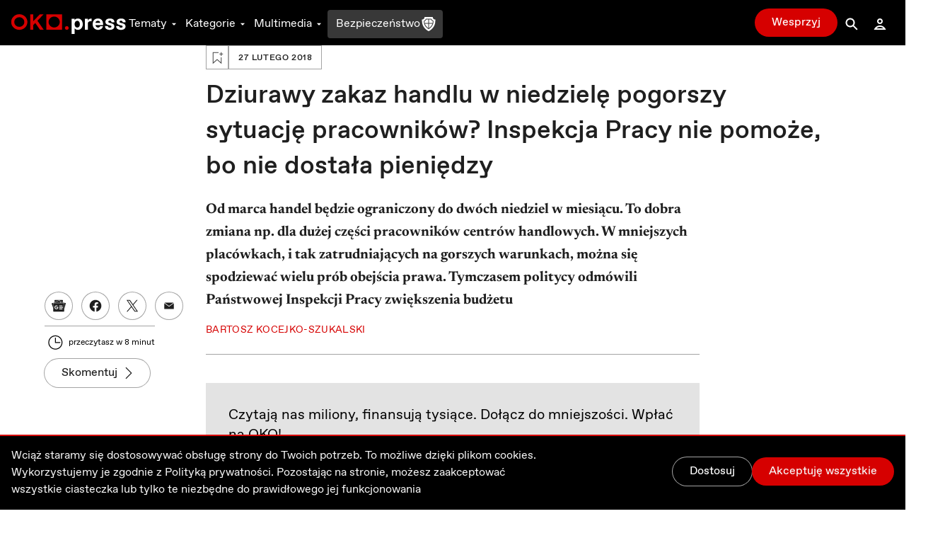

--- FILE ---
content_type: application/javascript; charset=UTF-8
request_url: https://oko.press/_next/static/chunks/pages/index-948e61976bad882d.js
body_size: 15236
content:
!function(){try{var n="undefined"!=typeof window?window:"undefined"!=typeof global?global:"undefined"!=typeof self?self:{},e=(new Error).stack;e&&(n._sentryDebugIds=n._sentryDebugIds||{},n._sentryDebugIds[e]="2eb77519-4715-410e-95e5-d8fbce58371f",n._sentryDebugIdIdentifier="sentry-dbid-2eb77519-4715-410e-95e5-d8fbce58371f")}catch(n){}}(),(self.webpackChunk_N_E=self.webpackChunk_N_E||[]).push([[5405],{48312:function(n,e,t){(window.__NEXT_P=window.__NEXT_P||[]).push(["/",function(){return t(4902)}])},58667:function(n,e,t){"use strict";t.d(e,{C:function(){return l}});var r=t(85893),i=(t(67294),t(7297)),a=t(13043);function o(){var n=(0,i.Z)(["\n  inline-flex\n  items-center\n  justify-center\n  pt-2\n  pb-1.5\n  px-3\n  lg:px-[0.875rem]\n  text-[0.688rem]\n  lg:text-xs\n  leading-4\n  lg:leading-5\n  font-semibold\n  uppercase\n  tracking-wider\n  icon:w-5\n  icon:h-5\n  icon:-mx-2\n  bg-white\n  dark:bg-gray-800\n  print:dark:text-black\n  print:dark:bg-transparent\n  ","\n  ","\n  ","\n  ","\n  ","\n  ","\n  ","\n    ","\n  ","\n  ","\n  ","\n"]);return o=function(){return n},n}var u=t.n(a)().div(o(),(function(n){return"outline"===n.$type?"ring-1 ring-inset":""}),(function(n){var e=n.$type,t=n.$color;return"outline"===e&&"gray"===t?"text-gray-900 ring-gray-300 dark:text-gray-50 dark:ring-gray-600":""}),(function(n){var e=n.$type,t=n.$color;return"outline"===e&&"red"===t?"text-red-700 ring-red-700 dark:text-red-400 dark:ring-red-400 ":""}),(function(n){var e=n.$type,t=n.$color;return"primary"===e&&"gray"===t?"text-gray-900 bg-gray-200 dark:text-gray-50 dark:bg-gray-700":""}),(function(n){var e=n.$type,t=n.$color;return"primary"===e&&"red"===t?"text-white bg-red-700 dark:bg-red-400":""}),(function(n){var e=n.$type,t=n.$color;return"secondary"===e&&"gray"===t?" text-gray-900 dark:text-gray-50":""}),(function(n){var e=n.$type,t=n.$color;return"secondary"===e&&"red"===t?"bg-white text-red-700 dark:text-red-400":""}),(function(n){return"violet"===n.$color?"text-white bg-violet-600 dark:bg-violet-500 ring-0":""}),(function(n){return"transparent"===n.$color?"bg-transparent ring-1 ring-gray-300 dark:ring-gray-500 ring-inset":""}),(function(n){var e=n.$type,t=n.$color;return"primary"===e&&"white"===t?"bg-white dark:bg-white text-gray-900 ring-gray-300 dark:text-gray-900 dark:ring-gray-300":""}),(function(n){var e=n.$type,t=n.$color;return"outline"===e&&"white"===t?"bg-transparent dark:bg-transparent ring-white":""})),l=function(n){var e=n.children,t=n.color,i=void 0===t?"gray":t,a=n.type,o=void 0===a?"outline":a;return(0,r.jsx)(u,{$type:o,$color:i,children:e})}},43192:function(n,e,t){"use strict";t.d(e,{s:function(){return c}});var r=t(26042),i=t(69396),a=t(99534),o=t(85893),u=t(73154),l=t(86010),c=t(67294).forwardRef((function(n,e){var t=n.asChild,c=n.className,s=n.withPadding,d=void 0===s||s,f=(0,a.Z)(n,["asChild","className","withPadding"]),x=t?u.g7:"div";return(0,o.jsx)(x,(0,i.Z)((0,r.Z)({ref:e},f),{className:(0,l.default)(c,d?"column":"column-np")}))}))},28439:function(n,e,t){"use strict";t.d(e,{Nm:function(){return v},SD:function(){return d},Yo:function(){return g},tI:function(){return f},zT:function(){return x}});var r=t(7297),i=t(13043),a=t.n(i);function o(){var n=(0,r.Z)(["\n  relative\n  flex\n  flex-col\n  gap-y-4\n  my-6\n  ","\n  ","\n  ","\n"]);return o=function(){return n},n}function u(){var n=(0,r.Z)(["\n  text-sm\n  w-full\n  mx-auto\n  text-gray-600\n  dark:text-gray-400\n  ","\n  ","\n  ","\n"]);return u=function(){return n},n}function l(){var n=(0,r.Z)(["\n  relative\n  flex-shrink-0\n  ","\n  ","\n  ","\n"]);return l=function(){return n},n}function c(){var n=(0,r.Z)(["\n  w-full\n  aspect-video\n  bg-gray-100\n  dark:bg-gray-800\n  animate-pulse\n"]);return c=function(){return n},n}function s(){var n=(0,r.Z)(["\n  fix-next-image\n"]);return s=function(){return n},n}var d=a().figure(o(),(function(n){return n.$layout,""}),(function(n){return"right-ejection"===n.$layout?"xl:px-4 xl:max-w-screen-xl xl:mx-auto xl:flex-row-reverse xl:justify-flex-end xl:items-end":""}),(function(n){return n.$layout,""})),f=a().figcaption(u(),(function(n){return"column"===n.$layout?"column":""}),(function(n){return"right-ejection"===n.$layout?"column xl:w-side-ejection xl:mx-0 xl:px-4 xl:py-1 xl:-mb-1 xl:bg-white dark:xl:bg-gray-900":""}),(function(n){return"full-width"===n.$layout?"column xl:absolute xl:left-0 xl:top-full xl:mx-0 xl:pl-space-to-ejection xl:pr-4 xl:pt-4 xl:pb-1 xl:max-w-space-to-column":""})),x=a().div(l(),(function(n){return"column"===n.$layout?"column-np":""}),(function(n){return"right-ejection"===n.$layout?"column-np xl:max-w-column-with-ejection xl:mx-0":""}),(function(n){return"full-width"===n.$layout?"xl:max-h-[calc(100vh-64px)] xl:overflow-hidden":""})),v=a().div(c()),g=a().div(s())},79228:function(n,e,t){"use strict";t.d(e,{l:function(){return l}});var r=t(26042),i=t(69396),a=t(99534),o=t(85893),u=(t(67294),t(79612)),l=(t(13492),function(n){var e=n.children,t=n.options,l=(n.className,(0,a.Z)(n,["children","options","className"])),c=(0,r.Z)({cellAlign:"center",contain:!0,prevNextButtons:!1,pageDots:!0,draggable:!0,freeScroll:!1,selectedAttraction:.025,friction:.3},t);return(0,o.jsx)(u.Z,(0,i.Z)((0,r.Z)({className:"carousel",options:c},l),{children:e}))})},34744:function(n,e,t){"use strict";t.d(e,{P:function(){return h}});var r=t(85893),i=t(78647),a=(t(67294),t(33958)),o=t(7297),u=t(13043),l=t.n(u);function c(){var n=(0,o.Z)(["\n  px-4\n  py-2\n  text-sm\n  text-gray-900\n  border\n  border-gray-900\n  rounded-full\n  hover:text-gray-500\n  focus:text-gray-500\n  focus:border-gray-500\n  dark:text-gray-50\n  dark:border-gray-50\n  dark:hover:text-gray-400\n  dark:focus:text-gray-400\n  dark:focus:border-gray-400\n"]);return c=function(){return n},n}function s(){var n=(0,o.Z)(["\n  text-gray-300\n  dark:text-gray-500\n"]);return s=function(){return n},n}var d=l().a(c()),f=t(93275),x=function(n){var e,t=n.name,i=n.slug,o=function(n){var e;if(f.ly.items.topics.menu.map((function(e){return e.items.map((function(e){return e.label===n}))})))return{icon:null===(e=f.ly.items.topics.menu.map((function(e){return e.items.find((function(e){return e.label===n}))}))[0])||void 0===e?void 0:e.icon}}(t),u=(null===o||void 0===o?void 0:o.icon)&&(e=o.icon,l()(e)(s()));return(0,r.jsx)(r.Fragment,{children:(0,r.jsx)(a.A,{href:"/".concat(i),passHref:!0,friendlyComponentName:"topics-list",legacyBehavior:!0,children:(0,r.jsx)(d,{children:(0,r.jsxs)("div",{className:"flex gap-1 items-center",children:[(0,r.jsx)("p",{children:t}),u&&(0,r.jsx)(u,{})]})})})})};function v(){var n=(0,o.Z)(["\n  flex\n  flex-row\n  flex-wrap\n  gap-1.5\n  print:hidden\n"]);return v=function(){return n},n}function g(){var n=(0,o.Z)(["\n  animate-pulse\n  h-9\n  w-20\n  text-sm\n  bg-gray-400\n  dark:bg-gray-600\n  rounded-full\n"]);return g=function(){return n},n}var m=l().div(v()),p=l().div(g()),h=function(n){var e=n.items,t=void 0===e?[]:e,a=n.isLoading,o=Array.from({length:11},(function(){return(0,i.nanoid)()}));return(0,r.jsx)(r.Fragment,{children:a?(0,r.jsx)(m,{children:o.map((function(n){return(0,r.jsx)(p,{},n)}))}):(0,r.jsx)(m,{children:null===t||void 0===t?void 0:t.map((function(n){var e=n.name,t=n.type,i=n.slug;return(0,r.jsx)(x,{name:e,type:t,slug:i},e)}))})})}},13039:function(n,e,t){"use strict";t.d(e,{a:function(){return u}});var r=t(85893),i=(t(67294),t(52055)),a=t(27138),o=t(12891),u=function(n){var e=n.fcVariables,t=n.wrappedComponent,u=n.withHeadline,l=n.isPlacedInQuiz;return function(){var n,c=(0,i.O5J)({variables:e,pollInterval:o.UZ}),s=null===c||void 0===c||null===(n=c.data)||void 0===n?void 0:n.nodes;if(c.error)return(0,r.jsx)(a.$,{});var d=t;return(0,r.jsx)(d,{dataArray:s,withHeadline:u,isPlacedInQuiz:l,isLoadingFromProp:c.loading})}}},21780:function(n,e,t){"use strict";t.d(e,{j:function(){return c}});var r=t(85893),i=t(12918),a=(t(67294),t(2031)),o=t(34744),u=t(80253),l=t(52055),c=function(){var n=(0,a.$)().t,e=(0,l.Hvy)({variables:{where:{type:{_eq:l._2W.Topic}},order_by:{name:l.Lqo.Asc}}}),t=e.data,c=e.loading,s=e.error,d=null===t||void 0===t?void 0:t.nodes.map((function(n){return{name:n.name,type:n.type,slug:n.seo_fields.slug}}));if(s)throw new i.default({statusCode:503});return(0,r.jsx)(u.S,{headline:n("HEADLINES.NASZE_TEMATY"),styles:"no-postcards",children:(0,r.jsx)(o.P,{items:d,isLoading:c})})}},2782:function(n,e,t){"use strict";t.d(e,{Z:function(){return u}});var r=t(828),i=t(67294),a=t(24251),o=t(76538);function u(n,e){var t=arguments.length>2&&void 0!==arguments[2]?arguments[2]:{},u=t.withIntersectionObserver,l=void 0===u||u,c=t.lazy,s=void 0!==c&&c,d=t.clickElement,f=i.useRef(!1),x=i.useRef(!1),v=(0,r.Z)(i.useState(null),2),g=v[0],m=v[1],p=(0,o.Z)(g,{frozenOnVisible:!0,minTimeVisible:2e3}),h=(0,a.Pe)().push,y=i.useCallback((function(n){if(!f.current){var t=e(n);h(t),f.current=!0}}),[e,h]),b=i.useCallback((function(n){var t=e(n);t.eventType="select_promotion",h(t)}),[e,h]);return i.useEffect((function(){s||!n||l&&!(null===p||void 0===p?void 0:p.isIntersecting)||y(n)}),[n,h,p,e,s,y,l]),i.useEffect((function(){if(!x.current&&!s){var e=[];if(d&&Array.isArray(d)?e=e.concat(d):d&&!Array.isArray(d)?e.push(d):g&&e.push(g),e.length&&n){var t=function(){b(n)},r=function(n){for(var t=0;t<e.length;t+=1){var r=e[t],i="current"in r?r.current:r;i&&n(i)}};return r((function(n){return n.addEventListener("click",t)})),x.current=!0,function(){return r((function(n){return n.removeEventListener("click",t)}))}}}}),[g,h,e,n,d,b,s]),[m,{emitViewEvent:y,emitClickEvent:b}]}},94605:function(n,e,t){"use strict";t.d(e,{Z:function(){return x}});var r=t(47568),i=t(14924),a=t(26042),o=t(69396),u=t(828),l=t(70655),c=t(67294),s=t(97224),d=["idle","loading","error","success"];function f(){return c.useReducer((function(n,e){switch(e.type){case"FETCHING_DATA":return(0,o.Z)((0,a.Z)({},n),{status:"loading"});case"DATA_FETCHING_SUCCESS":return(0,o.Z)((0,a.Z)({},n),{status:"success",data:e.payload.data,error:null});case"DATA_FETCHING_FAILURE":return(0,o.Z)((0,a.Z)({},n),{status:"error",data:null,error:e.payload.error});default:return n}}),(0,a.Z)({status:"idle",data:null,error:null},n));var n}function x(n){var e=arguments.length>1&&void 0!==arguments[1]?arguments[1]:{},t=e.skip,i=e.onComplete,o=e.onError,s=e.onSuccess,d=(0,u.Z)(f(),2),x=d[0],g=d[1],m=c.useRef(0),p=c.useRef(i),h=c.useRef(o),y=c.useRef(s),b=c.useCallback((0,r.Z)((function(){var e,r,i,a,o,u,c,s,d,f,x,v=arguments;return(0,l.__generator)(this,(function(l){switch(l.label){case 0:if(e=v.length>0&&void 0!==v[0]?v[0]:{},r=e.abortController,i=void 0===r?new AbortController:r,a=e.variables,o=void 0===a?{}:a,c={},s={fetchCount:m.current},t)return[2,c];g({type:"FETCHING_DATA"}),l.label=1;case 1:return l.trys.push([1,4,,6]),[4,n({signal:i.signal,variables:o})];case 2:return c.data=l.sent(),[4,null===(d=y.current)||void 0===d?void 0:d.call(y,c.data,s)];case 3:return l.sent(),g({type:"DATA_FETCHING_SUCCESS",payload:{data:c.data}}),[3,6];case 4:return f=l.sent(),c.error=f,[4,null===(x=h.current)||void 0===x?void 0:x.call(h,c.error,s)];case 5:return l.sent(),g({type:"DATA_FETCHING_FAILURE",payload:{error:c.error}}),[3,6];case 6:return[4,null===(u=p.current)||void 0===u?void 0:u.call(p,c.data,c.error,s)];case 7:return l.sent(),m.current+=1,[2,c]}}))})),[g,t,n]);return[b,(0,a.Z)({},x,v(x.status))]}var v=function(n){return d.reduce((function(e,t){return(0,o.Z)((0,a.Z)({},e),(0,i.Z)({},"is".concat((0,s.kC)(t)),t===n))}),{})}},85359:function(n,e,t){"use strict";t.d(e,{a:function(){return p}});var r=t(47568),i=t(29815),a=t(70655),o=t(67294),u=t(88100),l=t(51438),c=t(65934),s=t(11742),d=t(18624),f=t(42530),x=function(){function n(){(0,l.Z)(this,n),this.url=(0,c.bZ)(d.Z.url,"saved-posts")}return n.getAll=function(n){var e=n.userId,t=n.clientId,i=n.articleId,o=n.taxonomyIds,u=n.daysBack;return(0,r.Z)((function(){var n;return(0,a.__generator)(this,(function(r){switch(r.label){case 0:return n=(0,c.bZ)(f.Z.recommendationsServiceUrl,"user"),[4,(0,s.Z)()(n,{method:"POST",body:JSON.stringify({userId:e,clientId:t,articleId:i,daysBack:u,taxonomyIds:o})})];case 1:return[2,r.sent().json()]}}))}))()},n}(),v=t(30442),g=t(61066),m=t(65590),p=function(){var n=arguments.length>0&&void 0!==arguments[0]?arguments[0]:{},e=n.taxonomyIds,t=n.articleId,l=n.onSuccess,c=(0,g.t)(),s=(0,u.D3)(),d=s.isAuthenticated,f=s.user,p=(0,m.L)().isAuthenticatedFromCookieOrAuth;return(0,v.Z)(o.useCallback((0,r.Z)((function(){return(0,a.__generator)(this,(function(n){return[2,x.getAll({userId:p?null===f||void 0===f?void 0:f.sub:void 0,clientId:c.getClientId(),taxonomyIds:e,articleId:t})]}))})),[d,p]),{onSuccess:function(n){return null===l||void 0===l?void 0:l((function(e){return(0,i.Z)(e).concat((0,i.Z)(n))}))},onError:function(n,e){console.error(n,e)}})}},34672:function(n,e,t){"use strict";t.d(e,{R:function(){return s}});var r=t(67294),i=t(88100),a=t(61202),o=t(11660),u=t(42530),l=t(35974),c=t(41280),s=function(){var n=(0,i.D3)(),e=n.loginWithRedirect,t=n.isAuthenticated,s=(0,c.g)(),d=(0,l.n)();(0,r.useEffect)((function(){t||s||!("google"in window)||(window.google.accounts.id.initialize({client_id:u.Z.googleClientId,callback:function(n){var t=(0,a.o)(n.credential);"email"in t&&e({connection:u.Z.auth0GoogleConnectionId,scope:"openid profile email",redirectUri:(0,o.B8)(),login_hint:t.email,appState:{returnTo:d}})},auto_select:!1}),window.google.accounts.id.prompt())}),[])}},30442:function(n,e,t){"use strict";t.d(e,{Z:function(){return c}});var r=t(26042),i=t(69396),a=t(99534),o=t(828),u=t(67294),l=t(94605);function c(n){var e=arguments.length>1&&void 0!==arguments[1]?arguments[1]:{},t=e.skip,c=(0,a.Z)(e,["skip"]),s=(0,o.Z)((0,l.Z)(n,(0,r.Z)({skip:t},c)),2),d=s[0],f=s[1];return u.useEffect((function(){if(!t){var n=new AbortController;return d(),function(){return n.abort()}}}),[d,t]),(0,i.Z)((0,r.Z)({},f),{refetch:d})}},35974:function(n,e,t){"use strict";t.d(e,{n:function(){return i}});var r=t(11163),i=function(){var n,e=(0,r.useRouter)();return null!==(n=e.query.returnTo)&&void 0!==n?n:e.asPath.includes("wesprzyj")?"".concat(e.asPath,"#payments"):e.asPath}},4902:function(n,e,t){"use strict";t.r(e),t.d(e,{TopicsContainer:function(){return qi},TopicsContainerWrapper:function(){return Mi},default:function(){return Gi}});var r=t(7297),i=t(85893),a=t(26042),o=t(99534),u=t(828),l=t(67294),c=t(13043),s=t.n(c);function d(){var n=(0,r.Z)(["\n  mt-8\n  md:mt-16\n  flex\n  flex-col\n"]);return d=function(){return n},n}function f(){var n=(0,r.Z)(["\n  mx-auto\n  lg:px-4\n  w-full\n  max-w-7xl\n"]);return f=function(){return n},n}function x(){var n=(0,r.Z)(["\n  ","\n"]);return x=function(){return n},n}function v(){var n=(0,r.Z)(["\n  w-full\n  flex\n  flex-col\n  gap-6\n  md:gap-10\n"]);return v=function(){return n},n}function g(){var n=(0,r.Z)(["\n  mt-10\n  md:col-start-1\n  md:col-end-3\n  xl:col-start-1\n  xl:col-end-4\n"]);return g=function(){return n},n}function m(){var n=(0,r.Z)(["\n  mt-8\n  lg:mt-12\n"]);return m=function(){return n},n}function p(){var n=(0,r.Z)(["\n  mt-8\n"]);return p=function(){return n},n}function h(){var n=(0,r.Z)(["\n  block\n  md:hidden\n"]);return h=function(){return n},n}var y,b=s().div(d()),j=s().div(f()),w=s().div(x(),(function(n){return n.$isNotVisibleOnMobile?"hidden md:block":""})),Z=s().div(v()),k=(s().div(g()),s().div(m())),_=s().div(p()),C=s().div(h()),N=t(28377),I=t(43192),$=t(24251),E=t(2782),S=t(74208);function z(){return z=Object.assign?Object.assign.bind():function(n){for(var e=1;e<arguments.length;e++){var t=arguments[e];for(var r in t)Object.prototype.hasOwnProperty.call(t,r)&&(n[r]=t[r])}return n},z.apply(this,arguments)}var T,O=function(n){return l.createElement("svg",z({viewBox:"0 0 39 40",fill:"none",xmlns:"http://www.w3.org/2000/svg"},n),y||(y=l.createElement("path",{d:"M19.674 39.186c10.64 0 19.265-8.611 19.265-19.234C38.94 9.329 30.314.718 19.674.718S.408 9.329.408 19.952c0 10.623 8.626 19.234 19.266 19.234Z"})))};function A(){return A=Object.assign?Object.assign.bind():function(n){for(var e=1;e<arguments.length;e++){var t=arguments[e];for(var r in t)Object.prototype.hasOwnProperty.call(t,r)&&(n[r]=t[r])}return n},A.apply(this,arguments)}var P,L=function(n){return l.createElement("svg",A({viewBox:"0 0 61 160",fill:"none",xmlns:"http://www.w3.org/2000/svg"},n),T||(T=l.createElement("path",{d:"M30.715 79.77c0-30.427 11.261-58.248 29.87-79.77H0v160h61c-18.85-21.588-30.285-49.584-30.285-80.23Z"})))};function F(){return F=Object.assign?Object.assign.bind():function(n){for(var e=1;e<arguments.length;e++){var t=arguments[e];for(var r in t)Object.prototype.hasOwnProperty.call(t,r)&&(n[r]=t[r])}return n},F.apply(this,arguments)}var D,H,R=function(n){return l.createElement("svg",F({viewBox:"0 0 60 161",fill:"none",xmlns:"http://www.w3.org/2000/svg"},n),P||(P=l.createElement("path",{d:"M29.599 80.679c0 30.287-11.006 57.981-29.194 79.405h59.213V.814H0c18.423 21.49 29.599 49.358 29.599 79.865Z"})))};function B(){return B=Object.assign?Object.assign.bind():function(n){for(var e=1;e<arguments.length;e++){var t=arguments[e];for(var r in t)Object.prototype.hasOwnProperty.call(t,r)&&(n[r]=t[r])}return n},B.apply(this,arguments)}var M=function(n){return l.createElement("svg",B({width:47,height:33,fill:"none",xmlns:"http://www.w3.org/2000/svg"},n),D||(D=l.createElement("path",{clipRule:"evenodd",d:"M.78 0h32.355v32H.779V0ZM6.11 16c0 5.89 4.776 10.666 10.667 10.666 5.892 0 10.667-4.776 10.667-10.667 0-5.89-4.775-10.666-10.667-10.666-5.89 0-10.667 4.775-10.667 10.666Z"})),H||(H=l.createElement("path",{d:"M43.089 32.002a3.911 3.911 0 1 0 0-7.822 3.911 3.911 0 0 0 0 7.822Z"})))};function q(){var n=(0,r.Z)(["\n  relative\n  px-4\n  pt-6\n  xl:pt-7\n  pb-10\n  xl:pb-7\n  min-h-[13rem]\n  xl:min-h-[14rem]\n  xl:flex\n  xl:justify-center\n  ","\n  ","\n"]);return q=function(){return n},n}function U(){var n=(0,r.Z)(["\n  absolute\n  bg-right\n  bg-no-repeat\n  h-full\n  w-full\n  top-0\n  right-0\n  bg-banner-fingerprint-md\n  lg:bg-banner-fingerprint-xl \n"]);return U=function(){return n},n}function V(){var n=(0,r.Z)(["\n  flex\n  items-center\n  relative\n  h-40\n"]);return V=function(){return n},n}function G(){var n=(0,r.Z)(["\n  flex\n  flex-col\n"]);return G=function(){return n},n}function K(){var n=(0,r.Z)(["\n  mt-4\n  xl:mt-6\n  xl:px-4\n  flex\n  justify-between\n  items-end\n  xl:justify-start\n"]);return K=function(){return n},n}function W(){var n=(0,r.Z)(["\n  text-base\n  xl:text-xl\n"]);return W=function(){return n},n}function Y(){var n=(0,r.Z)(["\n  relative\n  py-2\n  px-4\n  xl:px-7\n  text-gray-50\n  border\n  border-gray-50\n  rounded-full\n  cursor-pointer\n  hover:after:absolute\n  after:inset-0\n  after:bg-gray-100\n  after:bg-opacity-10\n  after:rounded-full\n"]);return Y=function(){return n},n}function J(){var n=(0,r.Z)(["\n  ","\n  ","\n"]);return J=function(){return n},n}function Q(){var n=(0,r.Z)(["\n  ","\n  ","\n"]);return Q=function(){return n},n}function X(){var n=(0,r.Z)(["\n  w-10 \n  ","  \n  ","  \n\n"]);return X=function(){return n},n}function nn(){var n=(0,r.Z)(["\n  ","  \n  ","  \n"]);return nn=function(){return n},n}var en=s().div(q(),(function(n){return"default"===n.$bannerType?"bg-[#7038FF] text-gray-50":""}),(function(n){return"investigative"===n.$bannerType?" bg-red-700 dark:bg-red-400 text-gray-50":""})),tn=s().div(U()),rn=s().div(V()),an=s().div(G()),on=s().div(K()),un=s().div(W()),ln=s().a(Y()),cn=s()(L)(J(),(function(n){return"default"===n.$bannerType?"hidden xl:block h-40 w-20 fill-[#8c61ff]":""}),(function(n){return"investigative"===n.$bannerType?"hidden":""})),sn=s()(R)(Q(),(function(n){return"default"===n.$bannerType?"hidden xl:block h-40 w-20 fill-[#8c61ff]":""}),(function(n){return"investigative"===n.$bannerType?"hidden":""})),dn=s()(O)(X(),(function(n){return"default"===n.$bannerType?"w-10 h-10 absolute -right-16 bottom-0 z-10 hidden xl:block fill-[#8c61ff] ":""}),(function(n){return"investigative"===n.$bannerType?"hidden":""})),fn=s()(M)(nn(),(function(n){return"default"===n.$bannerType?"block xl:hidden fill-[#8c61ff]":""}),(function(n){return"investigative"===n.$bannerType?"hidden":""})),xn=t(15371),vn=t(62761),gn=function(n){var e=n.bannerType,t=l.useRef(null),r=(0,vn.E)({contentDestinationId:S.L.banners.mainSite.section}),a=r.data,o=(r.isLoading,r.isError,(0,u.Z)((0,E.Z)(null===a||void 0===a?void 0:a.data,(function(n){return new $.ny({data:n,type:"main-site-section-divider"})}),{clickElement:t}),2)),c=o[0],s=o[1].emitClickEvent;return a&&(null===a||void 0===a?void 0:a.data)&&!a.data.objectConfiguration.is_hidden?(0,i.jsxs)(en,{ref:c,$bannerType:e,children:["investigative"===e&&(0,i.jsx)(tn,{}),(0,i.jsx)(I.s,{children:(0,i.jsxs)(rn,{children:[(0,i.jsx)(cn,{$bannerType:e}),(0,i.jsx)(I.s,{children:(0,i.jsxs)(an,{children:[(0,i.jsx)(un,{children:a.data.objectConfiguration.tekst}),(0,i.jsxs)(on,{children:[(0,i.jsx)(on,{children:(0,i.jsx)(xn.x,{passHref:!0,href:a.data.objectConfiguration.url,legacyBehavior:!0,children:(0,i.jsx)(ln,{onClick:function(){return function(n){s(n)}(a.data)},ref:t,children:a.data.objectConfiguration.tekst_na_guziku})})}),(0,i.jsx)(fn,{$bannerType:e})]})]})}),(0,i.jsx)(sn,{$bannerType:e}),(0,i.jsx)(dn,{$bannerType:e})]})})]}):null},mn=t(27484),pn=t.n(mn),hn=t(58667),yn=t(28439),bn=t(53630);function jn(){var n=(0,r.Z)(["\n  relative\n  inset-0\n"]);return jn=function(){return n},n}function wn(){var n=(0,r.Z)(["\n  max-h-main-article\n  overflow-hidden\n  block\n  relative\n  cursor-pointer\n  after:absolute\n  after:inset-0\n  after:bg-[linear-gradient(to_bottom,_transparent_0%,_rgba(0,0,0,0.5)_70%,_black_100%)]\n  after:bg-[linear-gradient(to_bottom,_transparent_0%,_rgba(0,0,0,0.5)_70%,_#1f1f1f_100%)]\n\n"]);return wn=function(){return n},n}function Zn(){var n=(0,r.Z)(["\n  first-image\n  relative\n  w-full\n  object-cover\n  object-center\n  aspect-square\n  md:aspect-video\n  inset-0\n"]);return Zn=function(){return n},n}function kn(){var n=(0,r.Z)(["\n  absolute\n  w-full\n  bottom-4\n  xl:bottom-7\n  right-0\n  z-10\n"]);return kn=function(){return n},n}function _n(){var n=(0,r.Z)(["\n  mx-auto\n  max-w-7xl\n  px-4\n"]);return _n=function(){return n},n}function Cn(){var n=(0,r.Z)(["\n  max-w-[800px]\n  md:flex\n  md:flex-row\n  md:flex-wrap\n  gap-2\n  mb-2\n  hidden\n"]);return Cn=function(){return n},n}function Nn(){var n=(0,r.Z)(["\n  px-4\n"]);return Nn=function(){return n},n}function In(){var n=(0,r.Z)(["\n  max-w-[800px]\n  pt-4\n  flex-wrap\n  text-2xl\n  xl:text-[39px]\n  xl:leading-[48px]\n  font-bold\n  dark:text-gray-100\n  xl:text-gray-100\n"]);return In=function(){return n},n}function $n(){var n=(0,r.Z)(["\n  xl:bg-white\n  xl:dark:bg-gray-900\n  px-1\n"]);return $n=function(){return n},n}function En(){var n=(0,r.Z)(["\n  flex\n  justify-between\n  items-center\n  md:hidden\n  mt-2\n"]);return En=function(){return n},n}function Sn(){var n=(0,r.Z)(["\n  flex \n  justify-between\n  items-center\n"]);return Sn=function(){return n},n}function zn(){var n=(0,r.Z)(["\n  hidden\n  md:block\n"]);return zn=function(){return n},n}function Tn(){var n=(0,r.Z)(["\n  flex\n  flex-wrap\n  gap-y-1\n  text-xs\n  sm:text-sm\n  leading-4\n  uppercase\n  tracking-widest\n  text-gray-100\n  dark:text-gray-100\n"]);return Tn=function(){return n},n}function On(){var n=(0,r.Z)(["\n  mr-1.5\n  last:mr-0\n  flex\n  flex-wrap\n"]);return On=function(){return n},n}function An(){var n=(0,r.Z)(["\n  hidden\n  md:flex\n  md:flex-wrap\n  md:gap-2\n"]);return An=function(){return n},n}function Pn(){var n=(0,r.Z)(["\n  text-white\n  text-2xl\n  font-bold\n  line-clamp-3\n  sm:text-3xl\n  sm:max-w-3xl\n  md:max-w-2xl\n  lg:text-4xl\n  lg:max-w-4xl\n  md:leading-[3rem]\n  lg:leading-[3rem]\n  xl:max-w-6xl\n  xl:pt-4\n  xl:flex-wrap\n  xl:text-[2.5rem]\n  xl:leading-[3rem]\n"]);return Pn=function(){return n},n}function Ln(){var n=(0,r.Z)(["\n  px-4\n  xl:hidden\n"]);return Ln=function(){return n},n}function Fn(){var n=(0,r.Z)(["\n  max-h-main-article\n  overflow-hidden\n  relative\n"]);return Fn=function(){return n},n}function Dn(){var n=(0,r.Z)(["\n  w-20\n  h-8\n  bg-gray-300\n  dark:bg-gray-700\n  animate-pulse\n"]);return Dn=function(){return n},n}function Hn(){var n=(0,r.Z)(["\n  hidden\n  xl:block\n  xl:w-column\n  xl:last:w-80\n  xl:h-10\n  xl:my-2\n  xl:bg-gray-300\n  xl:dark:bg-gray-700\n  xl:animate-pulse\n"]);return Hn=function(){return n},n}function Rn(){var n=(0,r.Z)(["\n  block\n  xl:hidden\n  h-10\n  w-4/5\n  even:w-3/5\n  my-2\n  bg-gray-300\n  dark:bg-gray-700\n  animate-pulse\n"]);return Rn=function(){return n},n}function Bn(){var n=(0,r.Z)(["\n  block\n  xl:hidden\n  flex\n  gap-2\n"]);return Bn=function(){return n},n}function Mn(){var n=(0,r.Z)(["\n  block\n  xl:hidden\n  h-8\n  w-1/3\n  bg-gray-300\n  dark:bg-gray-700\n  animate-pulse\n"]);return Mn=function(){return n},n}var qn=s().div(jn()),Un=s().div(wn()),Vn=s().div(Zn()),Gn=s().div(kn()),Kn=s().div(_n()),Wn=s().div(Cn()),Yn=(s().div(Nn()),s().h2(In()),s().span($n()),s().div(En())),Jn=s().div(Sn()),Qn=s().div(zn()),Xn=s().div(Tn()),ne=s().span(On()),ee=s().span(An()),te=s().h2(Pn()),re=s().div(Ln()),ie=s().div(Fn()),ae=s().div(Dn()),oe=s().div(Hn()),ue=s().div(Rn()),le=s().div(Bn()),ce=s().div(Mn()),se=t(10232),de=t(9092),fe=t(52055),xe=t(60873),ve=t(63049),ge=t(12891),me=t(26744),pe=t(80135),he=t(3397),ye=t(26246),be=t(44179),je=t(73357),we=function(n){var e=n.onDataLoaded,t=(0,fe.BKP)({variables:{order_by:{publish_at:fe.Lqo.DescNullsLast},where:{type:{_nin:[fe.Of8.MicroAnalysis,fe.Of8.MicroAnalysisLight]},status:{_eq:fe.tl6.Published}},limit:1},pollInterval:ge.UZ}),r=t.loading,a=t.data;l.useEffect((function(){!r&&(null===a||void 0===a?void 0:a.nodes[0])&&(null===e||void 0===e||e(a))}),[a,e,r]);var o,u=null===a||void 0===a?void 0:a.nodes[0],c=null===u||void 0===u?void 0:u.metadata_authors.map((function(n){var e=n.node;return e.first_name?"".concat(e.first_name," ").concat(e.name):e.name})).filter((function(n){return n})),s=null===u||void 0===u?void 0:u.metadata_taxonomy.map((function(n){return n.node.name})).includes(he.cQ.OneAndHalfPercent),d=l.useMemo((function(){var n;return null===(n=null===u||void 0===u?void 0:u.metadata_taxonomy.find((function(n){return n.node.id===se.iz})))||void 0===n?void 0:n.node.name}),[null===u||void 0===u?void 0:u.metadata_taxonomy]),f=((0,de.x)(null===u||void 0===u?void 0:u.publish_at,null===u||void 0===u?void 0:u.member_only_for_x_day),l.useMemo((function(){switch(null===u||void 0===u?void 0:u.type){case fe.Of8.Gallery:return"Galeria";case fe.Of8.LivePost:return"Na \u017cywo";case fe.Of8.Podcast:return"Podcast";case fe.Of8.VideoPost:return"Wideo";case fe.Of8.Explainer:return"Wyja\u015bniamy";default:return"Artyku\u0142"}}),[null===u||void 0===u?void 0:u.type]));return r||!u?(0,i.jsx)(i.Fragment,{children:(0,i.jsxs)(qn,{children:[(0,i.jsxs)(ie,{children:[(0,i.jsx)(Gn,{children:(0,i.jsxs)(Kn,{children:[(0,i.jsxs)(Wn,{children:[(0,i.jsx)(ae,{}),(0,i.jsx)(ae,{}),(0,i.jsx)(ae,{})]}),(0,i.jsx)(oe,{}),(0,i.jsx)(oe,{})]})}),(0,i.jsx)(yn.Nm,{})]}),(0,i.jsxs)(re,{children:[(0,i.jsx)(ue,{}),(0,i.jsx)(ue,{}),(0,i.jsxs)(le,{children:[(0,i.jsx)(ce,{}),(0,i.jsx)(ce,{})]})]})]})}):(0,i.jsx)(qn,{id:"section-main-top",children:(0,i.jsx)(xn.x,{href:(0,ye.B)(u.type),as:"/".concat(u.seo_fields.slug),passHref:!0,legacyBehavior:!0,children:(0,i.jsx)("a",{"aria-label":"Link do artyku\u0142u: ".concat(u.title),children:(0,i.jsxs)(Un,{style:{background:"linear-gradient(to bottom, rgba(0,0,0,0) 0%, rgba(0,0,0,0.4) 50%, rgba(0,0,0,0.85) 100%)"},children:[(0,i.jsx)(Gn,{children:(0,i.jsxs)(Kn,{children:[(0,i.jsxs)(Wn,{children:[(0,i.jsx)(hn.C,{type:"primary",color:"red",children:pn()((0,ve.uN)(u.publish_at)).fromNow()}),d?(0,i.jsx)(hn.C,{color:"violet",children:d}):(0,i.jsx)(hn.C,{color:"red",type:"secondary",children:f}),(0,i.jsx)(ee,{children:null===c||void 0===c?void 0:c.map((function(n){return(0,i.jsx)(hn.C,{color:"gray",type:"secondary",children:n},n)}))}),pe.o.isCampaign15Percent&&s&&(0,i.jsx)(me.o,{className:"icon:w-10 rounded-none"})]}),(0,i.jsxs)(Jn,{children:[(0,i.jsx)(te,{children:u.title}),(0,i.jsx)(Qn,{children:(0,i.jsx)(be.i,{articleData:u,audioType:(0,je.K)(u)})})]}),(0,i.jsxs)(Yn,{children:[(0,i.jsx)(Xn,{children:null===c||void 0===c?void 0:c.map((function(n,e){return(0,i.jsx)(ne,{children:e+1<(null!==(o=null===c||void 0===c?void 0:c.length)&&void 0!==o?o:0)?"".concat(n,","):n},n)}))}),(0,i.jsx)("div",{className:"h-12 w-12",children:(0,i.jsx)(be.i,{articleData:u,audioType:(0,je.K)(u)})})]})]})}),u.featured_image?(0,i.jsx)(Vn,{children:(0,i.jsx)(bn.E,{src:u.featured_image.original_url,alt:u.featured_image.alt||"Grafika do artyku\u0142u ".concat(u.title),title:u.featured_image.alt,imageSizes:u.featured_image.sizes,size:xe.$u.FullHd,priority:!0})}):null]})})})})},Ze=t(2031);function ke(){var n=(0,r.Z)(["\n  w-9\n  xl:w-[4.5rem]\n  h-5\n  xl:h-10\n  flex\n  justify-start\n  items-end\n  after:bg-red-700\n  after:dark:bg-red-400\n  after:rounded-full\n  after:ml-0.5\n  xl:after:ml-1.5\n  after:w-1\n  xl:after:w-2.5\n  after:h-1\n  xl:after:h-2.5\n"]);return ke=function(){return n},n}function _e(){var n=(0,r.Z)(["\n  w-5\n  xl:w-10\n  h-5\n  xl:h-10\n  pt-px\n  xl:py-1.5\n  bg-red-700\n  dark:bg-red-400\n  text-sm\n  xl:text-2xl\n  text-white\n  text-center\n"]);return _e=function(){return n},n}function Ce(){var n=(0,r.Z)(["\n  font-bold\n  text-gray-900\n  dark:text-gray-50\n  line-clamp-3\n  lg:line-clamp-2\n  hover:text-red-700\n  hover:dark:text-red-400\n  active:text-red-800\n  active:dark:text-red-300\n"]);return Ce=function(){return n},n}function Ne(){var n=(0,r.Z)(["\n  flex\n  flex-wrap\n  items-center\n  gap-x-8\n"]);return Ne=function(){return n},n}function Ie(){var n=(0,r.Z)(["\n  mt-3  \n  inline-flex\n  flex-nowrap\n  items-center\n  text-xs\n  xl:text-sm\n  text-gray-700\n  dark:text-gray-300\n  font-bold\n  uppercase\n  tracking-wider\n  relative\n  after:absolute\n  after:-right-4\n  after:ml-4\n  after:w-px\n  after:bg-gray-700\n  after:h-2\n  xl:after:h-2.5\n  last:after:hidden\n"]);return Ie=function(){return n},n}function $e(){var n=(0,r.Z)(["\n  flex-1\n"]);return $e=function(){return n},n}function Ee(){var n=(0,r.Z)(["\n  mx-4\n  py-4\n  flex\n  flex-row\n  decoration-none\n  border-b\n  border-gray-300\n  font-sans\n  md:text-xl\n  last:border-none\n  first:border-none\n  first:bg-gray-50\n  first:dark:bg-gray-800\n  first:mx-0\n  first:px-4\n  xl:pl-0\n  xl:first:pl-8\n  xl:ml-8\n  xl:first:ml-0\n  xl:first:text-3xl\n  xl:first:leading-10\n"]);return Ee=function(){return n},n}function Se(){var n=(0,r.Z)(["\n  hover:text-red-700\n  hover:dark:text-red-400\n  active:text-red-800\n  active:dark:text-red-300\n"]);return Se=function(){return n},n}var ze=s().div(ke()),Te=s().div(_e()),Oe=s().h3(Ce()),Ae=s().ul(Ne()),Pe=s().li(Ie()),Le=s().div($e()),Fe=s().li(Ee()),De=s().a(Se()),He=t(62798),Re=function(n){var e=n.title,t=n.seo_fields,r=n.postNumber,a=n.metadata_authors,o=n.type;return(0,i.jsxs)(Fe,{$as:"div",children:[(0,i.jsx)(ze,{children:(0,i.jsx)(Te,{children:r})}),(0,i.jsxs)(Le,{children:[(0,i.jsx)(Oe,{children:(0,i.jsx)(xn.x,{href:(0,ye.B)(o),as:"/".concat(t.slug),passHref:!0,legacyBehavior:!0,children:e})}),(0,i.jsx)(Ae,{children:a.map((function(n){return(0,i.jsx)(Pe,{children:(0,i.jsx)(xn.x,{href:He.Z6.DYNAMICS.COLLECTION_ITEM,as:"/".concat(n.node.seo_fields.slug),passHref:!0,legacyBehavior:!0,children:(0,i.jsxs)(De,{children:[n.node.first_name," ",n.node.name]})})},n.node.seo_fields.slug)}))})]})]})};function Be(){var n=(0,r.Z)(["\n  flex\n  flex-col\n  xl:flex-row\n"]);return Be=function(){return n},n}function Me(){var n=(0,r.Z)(["\n  xl:flex-1\n  shrink-0\n"]);return Me=function(){return n},n}function qe(){var n=(0,r.Z)(["\n  flex\n  md:items-center\n  xl:items-start\n  md:first-child:w-3/5\n  xl:first-child:w-auto\n  md:last-child:w-2/5\n  xl:last-child:w-auto\n  w-full\n  bg-gray-50\n  dark:bg-gray-800\n"]);return qe=function(){return n},n}function Ue(){var n=(0,r.Z)(["\n  xl:flex-1\n  shrink-0\n  bg-gray-500\n  xl:relative\n"]);return Ue=function(){return n},n}function Ve(){var n=(0,r.Z)(["\n  hidden\n  md:block\n  md:aspect-related-content\n  md:w-full\n  xl:hidden\n"]);return Ve=function(){return n},n}function Ge(){var n=(0,r.Z)(["\n  hidden\n  xl:block\n  xl:w-full\n  xl:h-full\n  xl:absolute\n  xl:top-0\n  xl:right-0\n  xl:aspect-popular-large\n  object-cover\n"]);return Ge=function(){return n},n}function Ke(){var n=(0,r.Z)(["\n  block\n  md:hidden\n  aspect-related-content\n  w-full\n  object-cover\n"]);return Ke=function(){return n},n}function We(){var n=(0,r.Z)(["\n  w-full\n  xl:w-full\n  xl:h-full\n  aspect-related-content\n  xl:aspect-popular-content\n  bg-gray-300\n  animate-pulse\n"]);return We=function(){return n},n}function Ye(){var n=(0,r.Z)(["\n  mx-4\n  first:mx-0\n  first:px-4\n  py-6\n  xl:p-8\n  xl:pl-0\n  xl:first:pl-8\n  xl:ml-8\n  xl:first:ml-0\n  flex\n  flex-row\n  decoration-none\n  border-b\n  first:border-none\n  last:border-none\n  border-gray-300\n  dark:border-gray-700\n  first:bg-gray-100\n  first:dark:bg-gray-800\n  animate-pulse\n"]);return Ye=function(){return n},n}function Je(){var n=(0,r.Z)(["\n  w-9\n  xl:w-[4.5rem]\n  h-5\n  xl:h-10\n  flex\n  justify-start\n  items-end\n  after:bg-gray-300\n  after:dark:bg-gray-700\n  after:rounded-full\n  after:ml-0.5\n  xl:after:ml-1.5\n  after:w-1\n  xl:after:w-2.5\n  after:h-1\n  xl:after:h-2.5\n"]);return Je=function(){return n},n}function Qe(){var n=(0,r.Z)(["\n  w-5\n  xl:w-10\n  h-5\n  xl:h-10\n  pt-px\n  xl:py-1.5\n  bg-gray-300\n  dark:bg-gray-700\n"]);return Qe=function(){return n},n}function Xe(){var n=(0,r.Z)(["\n  flex-1\n"]);return Xe=function(){return n},n}function nt(){var n=(0,r.Z)(["\n  h-4\n  w-3/4\n  even:w-1/2\n  my-1\n  bg-gray-300\n  dark:bg-gray-700\n"]);return nt=function(){return n},n}function et(){var n=(0,r.Z)(["\n  mt-3\n  h-3\n  w-1/4\n  bg-gray-300\n  dark:bg-gray-700\n"]);return et=function(){return n},n}var tt,rt=s().div(Be()),it=s().ul(Me()),at=s().li(qe()),ot=s().div(Ue()),ut=s().div(Ve()),lt=s().div(Ge()),ct=s().div(Ke()),st=(s().div(We()),s().li(Ye()),s().div(Je()),s().div(Qe()),s().div(Xe()),s().div(nt()),s().div(et()),t(80253)),dt=function(n){var e,t,r,o,c,s,d,f=n.sectionId,x=(0,u.Z)(l.useState(pn().utc().subtract(7,"day").startOf("day").toISOString()),1)[0],v=(0,Ze.$)().t,g=(0,fe.tOL)({variables:{date:x},pollInterval:ge.UZ}).data;return g&&0!==g.content.length?(0,i.jsx)(st.S,{id:f,styles:"main-site",headline:v("HEADLINES.POPULARNE_ARTYKULY"),children:(0,i.jsxs)(rt,{children:[(0,i.jsx)(ot,{children:(0,i.jsx)(xn.x,{href:(0,ye.B)(g.content[0].type),as:"/".concat(g.content[0].seo_fields.slug),passHref:!0,legacyBehavior:!0,children:(0,i.jsxs)("a",{children:[(0,i.jsx)(lt,{children:(0,i.jsx)(bn.E,{src:(null===(e=g.content[0].featured_image)||void 0===e?void 0:e.original_url)||"",alt:null===(t=g.content[0].featured_image)||void 0===t?void 0:t.alt,imageSizes:(null===(r=g.content[0].featured_image)||void 0===r?void 0:r.sizes)||{},size:xe.$u.PopularPostDesktop,objectFit:"cover",sizes:"640px"})}),(0,i.jsx)(ct,{children:(0,i.jsx)(bn.E,{src:(null===(o=g.content[0].featured_image)||void 0===o?void 0:o.original_url)||"",alt:null===(c=g.content[0].featured_image)||void 0===c?void 0:c.alt,imageSizes:(null===(s=g.content[0].featured_image)||void 0===s?void 0:s.sizes)||{},size:xe.$u.PopularPostDesktop,objectFit:"cover",sizes:"100vw"})})]})})}),(0,i.jsx)(it,{children:null===(d=g.content)||void 0===d?void 0:d.map((function(n,e){var t,r,o;return 0===e?(0,i.jsxs)(at,{children:[(0,i.jsx)(Re,(0,a.Z)({postNumber:e+1},n)),(0,i.jsx)(ut,{children:(0,i.jsx)(bn.E,{src:(null===(t=g.content[0].featured_image)||void 0===t?void 0:t.original_url)||"",alt:null===(r=g.content[0].featured_image)||void 0===r?void 0:r.alt,imageSizes:(null===(o=g.content[0].featured_image)||void 0===o?void 0:o.sizes)||{},size:xe.$u.PostCard,objectFit:"cover"})})]},n.seo_fields.slug):(0,i.jsx)(Re,(0,a.Z)({postNumber:e+1},n),n.seo_fields.slug)}))})]})}):null},ft=t(8729);!function(n){n.Newest="Najwa\u017cniejsze",n.Saturday="Sobota prawd\u0119 Ci powie",n.Sunday="Niedziela Ci\u0119 zaskoczy"}(tt||(tt={}));var xt=[tt.Newest,tt.Saturday,tt.Sunday],vt=t(13039),gt=t(88100),mt=t(78647),pt=t(66712),ht=t(69396),yt=t(11125);function bt(){var n=(0,r.Z)(["\n  grid\n  grid-cols-1\n  gap-y-4\n  overflow-hidden\n  md:grid-cols-2\n  md:gap-x-8\n  md:gap-y-12\n  xl:grid-cols-3\n  md:last-child:hidden \n  xl:last-child:grid\n"]);return bt=function(){return n},n}function jt(){var n=(0,r.Z)(["\n  bg-gray-200\n  overflow-hidden\n  rounded-lg\n  animate-pulse\n"]);return jt=function(){return n},n}function wt(){var n=(0,r.Z)(["\n  w-full\n  aspect-related-content\n  bg-gray-300\n  dark:bg-gray-700\n"]);return wt=function(){return n},n}function Zt(){var n=(0,r.Z)(["\n  px-4\n"]);return Zt=function(){return n},n}function kt(){var n=(0,r.Z)(["\n  my-2.5\n  px-4\n  md:px-0\n  flex\n  justify-between\n  items-center\n"]);return kt=function(){return n},n}function _t(){var n=(0,r.Z)(["\n  my-1\n  w-2/5\n  h-4\n  bg-gray-300\n  dark:bg-gray-700\n"]);return _t=function(){return n},n}function Ct(){var n=(0,r.Z)(["\n  w-5\n  h-5\n  bg-gray-300\n  dark:bg-gray-700\n  "]);return Ct=function(){return n},n}function Nt(){var n=(0,r.Z)(["\n  w-auto\n  last:w-2/5\n  h-5\n  mb-2.5\n  last:mb-4\n  mx-4\n  md:mx-0\n  bg-gray-300\n  dark:bg-gray-700\n"]);return Nt=function(){return n},n}var It=s().div(bt()),$t=s().div(jt()),Et=s().div(wt()),St=(s().div(Zt()),s().div(kt())),zt=s().div(_t()),Tt=s().div(Ct()),Ot=s().div(Nt()),At=t(38681),Pt=t(85359),Lt=function(n){var e=n.title,t=n.sectionId,r=(0,Pt.a)().data,o={where:{id:{_in:null===r||void 0===r?void 0:r.map((function(n){return n.id}))}},order_by:{publish_at:fe.Lqo.DescNullsLast},limit:3},u=(0,fe.dN$)({variables:o,skip:!r,pollInterval:ge.UZ}),l=u.data,c=u.loading,s=Array.from({length:o.limit},(function(){return(0,mt.nanoid)()}));if(c||!l)return(0,i.jsx)(It,{children:s.map((function(n){return(0,i.jsxs)($t,{children:[(0,i.jsx)(Et,{}),(0,i.jsxs)(St,{children:[(0,i.jsx)(zt,{}),(0,i.jsx)(Tt,{})]}),(0,i.jsx)(Ot,{}),(0,i.jsx)(Ot,{}),(0,i.jsx)(Ot,{})]},n)}))});if(!l.nodes.length)return null;var d=(0,yt.y)(l);return(0,i.jsx)(st.S,{id:t,styles:"main-site",headline:e,slug:"konto/dla-ciebie",children:(0,i.jsx)(It,{children:d.map((function(n){return(0,i.jsx)(At.y,(0,ht.Z)((0,a.Z)({},n),{imageSize:xe.$u.PostCard,imageProps:{sizes:"(max-width: 768px) 100vw, (max-width: 1280px) 66vw, 33vw",layout:"fill"}}))}))})})},Ft=t(81388),Dt=t(92667),Ht=t(11163),Rt=t(79228);function Bt(){var n=(0,r.Z)(["\n  relative\n  aspect-carousel-banner\n  min-w-full\n"]);return Bt=function(){return n},n}var Mt=s().div(Bt()),qt=function(n){var e=n.data,t=n.everySlideClickable,r=void 0===t||t,a=l.useRef(null),o=(0,Ht.useRouter)(),c=(0,u.Z)((0,E.Z)(null===e||void 0===e?void 0:e.data,(function(n){return new $.ny({data:n,type:"main-site-big"})}),{clickElement:a}),2),s=c[0],d=c[1].emitClickEvent;return(0,i.jsx)("div",{ref:s,children:(0,i.jsx)(Rt.l,{children:null===e||void 0===e?void 0:e.data.objectConfiguration.images.map((function(n,t){return(0,i.jsx)(Mt,{onClick:function(){(r||t===e.data.objectConfiguration.images.length-1)&&(!function(n){d(n)}(e.data),o.push(e.data.objectConfiguration.redirect_url))},children:(0,i.jsx)(Dt.q,{src:n.url,imageSizes:{},layout:"fill"})},n.url)}))})})};function Ut(){var n=(0,r.Z)(["\n  aspect-carousel-banner\n  bg-gray-200\n  animate-pulse\n  dark:bg-gray-700\n"]);return Ut=function(){return n},n}var Vt=s().div(Ut()),Gt=function(){var n=(0,vn.E)({contentDestinationId:S.L.banners.mainSite.carousel}),e=n.data,t=n.isLoading;return!e||!(null===e||void 0===e?void 0:e.data)||e.data.objectConfiguration.is_hidden||t?(0,i.jsx)(Vt,{}):(0,i.jsx)(qt,{data:e})};function Kt(){var n=(0,r.Z)(["\n  aspect-mobile-banner\n  md:aspect-banner\n  relative\n"]);return Kt=function(){return n},n}function Wt(){var n=(0,r.Z)(["\n  ","\n"]);return Wt=function(){return n},n}var Yt=s().div(Kt()),Jt=s().a(Wt(),(function(n){switch(n.$bannerType){case"sm_light":return"block dark:hidden md:hidden";case"sm_dark":return"hidden dark:block md:hidden dark:md:hidden";case"xl_light":return"hidden md:block dark:md:hidden";case"xl_dark":return"hidden dark:md:block";default:return""}})),Qt=function(n){var e=n.data,t=l.useRef(null),r=(0,u.Z)((0,E.Z)(null===e||void 0===e?void 0:e.data,(function(n){return new $.ny({data:n,type:"main-site-big"})}),{clickElement:t}),2),a=r[0],o=r[1].emitClickEvent,c=e.data.objectConfiguration,s=c.image_desktop,d=c.image_desktop_dark_mode,f=c.image_mobile,x=c.image_mobile_dark_mode,v=c.url,g=[{imageData:s,bannerType:"xl_light"},{imageData:d,bannerType:"xl_dark"},{imageData:f,bannerType:"sm_light"},{imageData:x,bannerType:"sm_dark"}];return(0,i.jsx)(Yt,{ref:a,children:g.map((function(n){var t=n.imageData,r=n.bannerType;return(0,i.jsx)(xn.x,{passHref:!0,href:v,children:(0,i.jsx)(Jt,{onClick:function(){return function(n){o(n)}(e.data)},$bannerType:r,children:(0,i.jsx)(Dt.q,{src:t.url,layout:"fill",imageSizes:{}})})},(0,mt.nanoid)())}))})};function Xt(){var n=(0,r.Z)(["\n  aspect-banner\n  bg-gray-200\n  animate-pulse\n  dark:bg-gray-700\n"]);return Xt=function(){return n},n}var nr=s().div(Xt()),er=function(){var n=(0,vn.E)({contentDestinationId:S.L.banners.mainSite.image}),e=n.data,t=n.isLoading;return!e||!(null===e||void 0===e?void 0:e.data)||e.data.objectConfiguration.is_hidden||t?(0,i.jsx)(nr,{}):(0,i.jsx)(Qt,{data:e})},tr=t(62039);function rr(){var n=(0,r.Z)(["\n  border\n  border-black\n  dark:border-gray-200\n  dark:text-gray-50\n  px-2\n  pt-1.5\n  pb-1\n  font-bold\n  rounded-md\n  w-full\n  rdx-state-active:bg-red-700\n  rdx-state-active:border-red-700\n  rdx-state-active:text-white\n  dark:rdx-state-active:bg-red-400\n  dark:rdx-state-active:border-red-400\n"]);return rr=function(){return n},n}function ir(){var n=(0,r.Z)(["\n  flex\n  gap-2\n  px-4\n  justify-center\n  items-center\n"]);return ir=function(){return n},n}function ar(){var n=(0,r.Z)(["\n  mt-8\n"]);return ar=function(){return n},n}var or=s()(tr.xz)(rr()),ur=s()(tr.aV)(ir()),lr=s()(tr.VY)(ar()),cr=t(47568),sr=t(70655),dr=t(78230),fr=t(32150),xr=t(30503),vr=t(98353);function gr(){var n=(0,r.Z)(["\n  flex\n  flex-col\n  gap-2\n"]);return gr=function(){return n},n}function mr(){var n=(0,r.Z)(["\n  px-4\n"]);return mr=function(){return n},n}function pr(){var n=(0,r.Z)(["\n  flex\n  flex-col\n  gap-2\n  animate-pulse\n"]);return pr=function(){return n},n}function hr(){var n=(0,r.Z)(["\n  grid\n  grid-cols-[1.5fr_2fr]\n  md:grid-cols-1\n  px-4\n"]);return hr=function(){return n},n}function yr(){var n=(0,r.Z)(["\n  aspect-related-content\n  bg-gray-300\n  dark:bg-gray-700\n"]);return yr=function(){return n},n}function br(){var n=(0,r.Z)(["\n  flex\n  flex-col\n"]);return br=function(){return n},n}function jr(){var n=(0,r.Z)(["\n  mb-1.5\n  md:my-2.5\n  px-4\n  md:px-0\n  flex\n  justify-between\n  items-center\n"]);return jr=function(){return n},n}function wr(){var n=(0,r.Z)(["\n  mb-1\n  w-2/5\n  h-4\n  bg-gray-300\n  dark:bg-gray-700\n"]);return wr=function(){return n},n}function Zr(){var n=(0,r.Z)(["\n  w-auto\n  last:w-2/5\n  h-5\n  mb-2\n  last:mb-2\n  mx-4\n  md:mx-0\n  bg-gray-300\n  dark:bg-gray-700\n"]);return Zr=function(){return n},n}var kr=s().div(gr()),_r=s().div(mr()),Cr=s().div(pr()),Nr=s().div(hr()),Ir=s().div(yr()),$r=s().div(br()),Er=s().div(jr()),Sr=s().div(wr()),zr=s().div(Zr()),Tr=t(98362);var Or=function(n){var e=n.maxItems,t=void 0===e?15:e,r=n.variables,o=n.pageSize,c=n.rootRef,s=n.omitFirstArticle,d=void 0!==s&&s;r.offset=d?1:0;var f=(0,ht.Z)((0,a.Z)({},r),{limit:6}),x=(0,u.Z)(l.useReducer((0,xr.t)(),{items:[],maxItems:t,isLoading:!1,isFull:f.limit===t,stateOffset:f.offset||0,expectedItems:0}),2),v=x[0],g=x[1],m=l.useMemo((function(){return v.expectedItems>v.items.length}),[v.expectedItems,v.items.length]),p=(0,fe.BKP)({variables:f,onCompleted:function(n){var e=(0,yt.y)(n);return g({type:fr.H.SetItems,payload:{items:e,stateOffset:v.stateOffset+f.limit,expectedItems:v.expectedItems+f.limit}})},pollInterval:ge.UZ}),h=p.data,y=p.loading,b=p.fetchMore,j=(p.error,l.useCallback((0,cr.Z)((function(){var n,e,t;return(0,sr.__generator)(this,(function(r){switch(r.label){case 0:if(v.isFull)return[2];n=function(n){return b({variables:{offset:n.stateOffset,limit:o}})},r.label=1;case 1:return r.trys.push([1,3,,4]),g({type:fr.H.LoadItems}),c.current&&(c.current.style.height="".concat(c.current.clientHeight,"px")),[4,n(v)];case 2:return e=r.sent().data,t=(0,yt.y)(e),g({type:fr.H.LoadedItemsSuccessful,payload:{items:t,stateOffset:v.stateOffset+o,expectedItems:v.expectedItems+o}}),[3,4];case 3:return r.sent(),g({type:fr.H.LoadedItemsError}),[3,4];case 4:return[2]}}))})),[v,b,o]));l.useEffect((function(){!v.isLoading&&c.current&&(c.current.style.height="".concat(c.current.scrollHeight,"px"),setTimeout((function(){c.current&&(c.current.style.height="")}),500))}),[v.isLoading]);var w=Array.from({length:f.limit},(function(){return(0,mt.nanoid)()}));return!h||y?(0,i.jsx)(lr,{value:"news",children:(0,i.jsx)(Cr,{children:w.map((function(n,e){return(0,i.jsxs)(i.Fragment,{children:[(0,i.jsxs)(Nr,{children:[(0,i.jsx)(Ir,{}),(0,i.jsxs)($r,{children:[(0,i.jsx)(Er,{children:(0,i.jsx)(Sr,{})}),(0,i.jsx)(zr,{}),(0,i.jsx)(zr,{}),(0,i.jsx)(zr,{})]})]},n),e!==v.items.length-1&&(0,i.jsx)(_r,{children:(0,i.jsx)(vr.i,{})})]})}))})}):(0,i.jsx)(lr,{className:"transition-all duration-500 ease-out",value:"news",children:(0,i.jsxs)(kr,{children:[v.items.map((function(n,e){return(0,i.jsxs)(l.Fragment,{children:[(0,i.jsx)(At.y,(0,ht.Z)((0,a.Z)({},n),{imageSize:xe.$u.PostCard,imageProps:{sizes:"(max-width: 768px) 100vw, (max-width: 1280px) 66vw, 33vw",layout:"fill"}})),e!==v.items.length-1&&(0,i.jsx)(_r,{children:(0,i.jsx)(vr.i,{})})]},function(n,e){return"function"===typeof e?e(n):String((0,dr.get)(e,n))}(n,"slug"))})),m||v.isFull?null:(0,i.jsx)(Tr.Sn,{type:"secondary",onClick:j,disabled:v.isLoading,children:v.isLoading?"\u0141adowanie...":"Zobacz wi\u0119cej"})]})})};function Ar(){var n=(0,r.Z)(["\n  animate-pulse\n  px-4\n"]);return Ar=function(){return n},n}function Pr(){var n=(0,r.Z)(["\n  py-4\n  flex\n"]);return Pr=function(){return n},n}function Lr(){var n=(0,r.Z)(["\n  aspect-related-content\n  bg-gray-300\n  dark:bg-gray-700\n  w-full\n"]);return Lr=function(){return n},n}function Fr(){var n=(0,r.Z)(["\n  w-auto\n  last:w-2/5\n  h-5\n  mb-2\n  last:mb-2\n  mx-4\n  md:mx-0\n  bg-gray-300\n  dark:bg-gray-700\n"]);return Fr=function(){return n},n}function Dr(){var n=(0,r.Z)(["\n  w-9\n  xl:w-[4.5rem]\n  h-5\n  xl:h-10\n  flex\n  justify-start\n  items-end\n  after:bg-gray-300\n  after:dark:bg-gray-700\n  after:rounded-full\n  after:ml-0.5\n  xl:after:ml-1.5\n  after:w-1\n  xl:after:w-2.5\n  after:h-1\n  xl:after:h-2.5\n"]);return Dr=function(){return n},n}function Hr(){var n=(0,r.Z)(["\n  w-5\n  xl:w-10\n  h-5\n  xl:h-10\n  pt-px\n  xl:py-1.5\n  bg-gray-300\n  dark:bg-gray-700\n  text-sm\n  xl:text-2xl\n  text-white\n  text-center\n"]);return Hr=function(){return n},n}function Rr(){var n=(0,r.Z)(["\n  flex\n  flex-col\n  w-full\n  h-full\n  gap-2\n"]);return Rr=function(){return n},n}function Br(){var n=(0,r.Z)(["\n  w-full\n  bg-gray-300\n  dark:bg-gray-700\n  h-4\n"]);return Br=function(){return n},n}function Mr(){var n=(0,r.Z)(["\n  w-[60%]\n  bg-gray-300\n  dark:bg-gray-700\n  h-4\n"]);return Mr=function(){return n},n}function qr(){var n=(0,r.Z)(["\n  w-[40%]\n  bg-gray-300\n  dark:bg-gray-700\n  h-3\n"]);return qr=function(){return n},n}var Ur=s().div(Ar()),Vr=s().div(Pr()),Gr=s().div(Lr()),Kr=(s().div(Fr()),s().div(Dr())),Wr=s().div(Hr()),Yr=s().div(Rr()),Jr=s().div(Br()),Qr=s().div(Mr()),Xr=s().div(qr()),ni=function(){var n,e,t,r,o,c,s,d=(0,u.Z)(l.useState(pn().utc().subtract(7,"day").startOf("day").toISOString()),1)[0],f=(0,fe.tOL)({variables:{date:d},pollInterval:ge.UZ}).data,x=Array.from({length:5},(function(){return(0,mt.nanoid)()}));return f&&0!==f.content.length?(0,i.jsx)(lr,{className:"TabsContent",value:"popular",children:(0,i.jsx)("div",{className:"px-4",children:(0,i.jsxs)(rt,{children:[(0,i.jsx)(ot,{children:(0,i.jsx)(xn.x,{href:(0,ye.B)(f.content[0].type),as:"/".concat(f.content[0].seo_fields.slug),passHref:!0,legacyBehavior:!0,children:(0,i.jsxs)("a",{children:[(0,i.jsx)(lt,{children:(0,i.jsx)(bn.E,{src:(null===(n=f.content[0].featured_image)||void 0===n?void 0:n.original_url)||"",alt:null===(e=f.content[0].featured_image)||void 0===e?void 0:e.alt,imageSizes:(null===(t=f.content[0].featured_image)||void 0===t?void 0:t.sizes)||{},size:xe.$u.PopularPostDesktop,objectFit:"cover",sizes:"640px"})}),(0,i.jsx)(ct,{children:(0,i.jsx)(bn.E,{src:(null===(r=f.content[0].featured_image)||void 0===r?void 0:r.original_url)||"",alt:null===(o=f.content[0].featured_image)||void 0===o?void 0:o.alt,imageSizes:(null===(c=f.content[0].featured_image)||void 0===c?void 0:c.sizes)||{},size:xe.$u.PopularPostDesktop,objectFit:"cover",sizes:"100vw"})})]})})}),(0,i.jsx)(it,{children:null===(s=f.content)||void 0===s?void 0:s.map((function(n,e){var t,r,o;return 0===e?(0,i.jsxs)(at,{children:[(0,i.jsx)(Re,(0,a.Z)({postNumber:e+1},n)),(0,i.jsx)(ut,{children:(0,i.jsx)(bn.E,{src:(null===(t=f.content[0].featured_image)||void 0===t?void 0:t.original_url)||"",alt:null===(r=f.content[0].featured_image)||void 0===r?void 0:r.alt,imageSizes:(null===(o=f.content[0].featured_image)||void 0===o?void 0:o.sizes)||{},size:xe.$u.PostCard,objectFit:"cover"})})]},n.seo_fields.slug):(0,i.jsx)(Re,(0,a.Z)({postNumber:e+1},n),n.seo_fields.slug)}))})]})})}):(0,i.jsx)(lr,{className:"TabsContent",value:"popular",children:(0,i.jsxs)(Ur,{children:[(0,i.jsx)(Gr,{}),x.map((function(n){return(0,i.jsxs)(Vr,{children:[(0,i.jsx)(Kr,{children:(0,i.jsx)(Wr,{})}),(0,i.jsxs)(Yr,{children:[(0,i.jsx)(Jr,{}),(0,i.jsx)(Jr,{}),(0,i.jsx)(Qr,{}),(0,i.jsx)(Xr,{})]},n)]},n)}))]})})},ei=t(46639),ti=t(63750),ri=t(65590);function ii(){var n=(0,r.Z)(["\n  absolute\n  left-0\n  right-0\n  -top-4\n  -bottom-4\n  flex\n  justify-center\n  items-start\n  bg-white/40\n  dark:bg-gray-900/40\n  will-change-transform\n  z-20\n  backdrop-blur-sm\n"]);return ii=function(){return n},n}function ai(){var n=(0,r.Z)(["\n  bg-white\n  dark:bg-gray-50\n  mt-36\n  max-w-[20rem] \n  flex\n  flex-col\n  justify-center\n  items-center\n  p-4\n  gap-2\n  shadow-2xl\n  rounded-md\n"]);return ai=function(){return n},n}function oi(){var n=(0,r.Z)(["\n  text-xl\n  font-bold\n  text-center\n  font-serif\n  max-w-[13rem]\n"]);return oi=function(){return n},n}function ui(){var n=(0,r.Z)(["\n  text-center\n"]);return ui=function(){return n},n}function li(){var n=(0,r.Z)(["\n  flex\n  flex-col\n  gap-2\n  animate-pulse\n"]);return li=function(){return n},n}function ci(){var n=(0,r.Z)(["\n  grid\n  grid-cols-[1fr_5fr]\n  md:grid-cols-1\n  px-4\n"]);return ci=function(){return n},n}function si(){var n=(0,r.Z)(["\n  aspect-related-content\n  bg-gray-300\n  dark:bg-gray-700\n  w-full\n"]);return si=function(){return n},n}function di(){var n=(0,r.Z)(["\n  flex\n  flex-col\n"]);return di=function(){return n},n}function fi(){var n=(0,r.Z)(["\n  mb-1.5\n  md:my-2.5\n  px-4\n  md:px-0\n  flex\n  justify-between\n  items-center\n"]);return fi=function(){return n},n}function xi(){var n=(0,r.Z)(["\n  mb-1\n  w-2/5\n  h-4\n  bg-gray-300\n  dark:bg-gray-700\n"]);return xi=function(){return n},n}function vi(){var n=(0,r.Z)(["\n  w-auto\n  last:w-2/5\n  h-5\n  mb-2\n  last:mb-2\n  mx-4\n  md:mx-0\n  bg-gray-300\n  dark:bg-gray-700\n"]);return vi=function(){return n},n}var gi=s().div(ii()),mi=s().div(ai()),pi=s().p(oi()),hi=s().p(ui()),yi=s().div(li()),bi=s().div(ci()),ji=(s().div(si()),s().div(di())),wi=(s().div(fi()),s().div(xi()),s().div(vi()),function(){var n=(0,Pt.a)().data,e=(0,ri.L)().isAuthenticatedFromCookieOrAuth,t=(0,Ze.$)().t,r={where:{id:{_in:null===n||void 0===n?void 0:n.map((function(n){return n.id}))}},order_by:{publish_at:fe.Lqo.DescNullsLast},limit:5},o=(0,fe.dN$)({variables:r,skip:!n,pollInterval:ge.UZ}),u=o.data,l=o.loading,c=Array.from({length:r.limit},(function(){return(0,mt.nanoid)()}));if(!u||!u.nodes.length||l)return(0,i.jsx)(lr,{className:"TabsContent",value:"for-you",children:(0,i.jsx)(yi,{children:c.map((function(n,e){return(0,i.jsxs)(i.Fragment,{children:[(0,i.jsxs)(bi,{children:[(0,i.jsx)(Et,{}),(0,i.jsxs)(ji,{children:[(0,i.jsx)(St,{children:(0,i.jsx)(zt,{})}),(0,i.jsx)(Ot,{}),(0,i.jsx)(Ot,{}),(0,i.jsx)(Ot,{})]})]},n),4!==e&&(0,i.jsx)(_r,{children:(0,i.jsx)(vr.i,{})})]})}))})});var s=(0,yt.y)(u);return(0,i.jsx)(lr,{className:"TabsContent",value:"for-you",children:(0,i.jsxs)("div",{className:"relative gap-2 flex flex-col",children:[s.map((function(n,e){return(0,i.jsxs)(i.Fragment,{children:[(0,i.jsx)(At.y,(0,ht.Z)((0,a.Z)({},n),{imageSize:xe.$u.PostCard,imageProps:{sizes:"(max-width: 768px) 100vw, (max-width: 1280px) 66vw, 33vw",layout:"fill"}})),e!==s.length-1&&(0,i.jsx)("div",{className:"px-4",children:(0,i.jsx)(vr.i,{})})]})})),!e&&(0,i.jsx)(gi,{children:(0,i.jsxs)(mi,{children:[(0,i.jsx)(pi,{children:"Odkryj tre\u015bci stworzone dla Ciebie"}),(0,i.jsx)(hi,{children:"Zaloguj si\u0119 i odblokuj dost\u0119p do artyku\u0142\xf3w dopasowanych do Twoich zainteresowa\u0144."}),(0,i.jsx)(xn.x,{legacyBehavior:!0,passHref:!0,href:"/zaloguj",children:(0,i.jsx)(ei.Button,{as:"a",color:"black",iconAfter:(0,i.jsx)(ti.fmn,{}),className:"inline-flex",children:t("COMMON.ZALOGUJ_SIE")})})]})})]})})}),Zi=function(n){var e=n.widgetConfig,t=n.omitFirstNewsArticle,r=l.useRef(null);return(0,i.jsx)(st.S,{styles:"main-site",children:(0,i.jsxs)(tr.fC,{ref:r,className:"flex flex-col w-full mt-8 transition-all duration-500 ease-out",defaultValue:"news",children:[(0,i.jsxs)(ur,{id:"news-popular-for-you-section","aria-label":"Wybierz kategori\u0119 tre\u015bci",children:[(0,i.jsx)(or,{value:"news",children:"Najnowsze"}),(0,i.jsx)(or,{value:"popular",children:"Popularne"}),(0,i.jsx)(or,{value:"for-you",children:"Dla Ciebie"})]}),e.news&&(0,i.jsx)(Or,(0,ht.Z)((0,a.Z)({},Ft.WO),{rootRef:r,omitFirstArticle:t})),e.popular&&(0,i.jsx)(ni,{}),e.forYou&&(0,i.jsx)(wi,{})]})})},ki=function(n,e){return e.includes(n)},_i=function(n){var e=n.item.data,t=e.layout,r=e.title,u=e.path,l=e.max,c=n.omitFirstArticle,s=(0,o.Z)(n.item.data,["layout","title","path","max"]);if("popular-posts"===t)return null;return(0,i.jsx)(pt.J,(0,a.Z)({itemKey:"slug",layout:t,omitFirstArticle:c,title:r,path:u,maxItems:l,sliderType:function(n){return n===Ft.FL.title?"microanalysis":n===Ft.vd.title?"factCheck":"base"}(r)},s))},Ci=function(n){var e=n.items,t=(0,u.Z)(l.useState(!1),2),r=t[0],a=t[1],o=(0,u.Z)(l.useState(!1),2),c=o[0],s=o[1],d=(0,gt.D3)().isAuthenticated,f={limit:10,where:{status:{_eq:fe.tl6.Published}},order_by:{publish_at:fe.Lqo.DescNullsLast}},x=l.useCallback((function(n){var e=(0,u.Z)(n.nodes,1)[0],t=e.metadata_taxonomy.some((function(n){return n.node.name===tt.Sunday})),r=e.metadata_taxonomy.some((function(n){return n.node.name===tt.Saturday}));a((function(n){return n!==t?t:n})),s((function(n){return n!==r?r:n}))}),[]),v=l.useCallback((function(n){return e=n,!!xt.includes(e)&&(!(!(0,ve.bq)()||n!==tt.Sunday||!r)||(!(!(0,ve.hF)()||n!==tt.Saturday||!c)||(!(0,ve.hF)()||n!==tt.Newest||!c)&&((!(0,ve.bq)()||n!==tt.Newest||!r)&&n===tt.Newest)));var e}),[r,c]),g=(0,vt.a)({wrappedComponent:ft.B,fcVariables:f,withHeadline:!0}),m={"section-newest":"news","section-popular-posts":"popular","section-for-you":"forYou"},p=e.reduce((function(n,e){if(e.type===N.J.Section){var t=e.data.id,r=m[t];r&&(n[r]=e)}return n}),{});return(0,i.jsxs)(b,{children:[(0,i.jsx)(we,{onDataLoaded:x}),null===e||void 0===e?void 0:e.map((function(n){var e,t;return(0,i.jsxs)(j,{children:[n.type===N.J.Section&&(0,i.jsxs)(i.Fragment,{children:[n.data.title===Ft.ox.title&&(0,i.jsxs)(_,{children:[(0,i.jsx)("div",{className:"md:hidden",children:(0,i.jsx)(Gt,{})}),(0,i.jsx)("div",{className:"hidden md:block",children:(0,i.jsx)(er,{})})]}),n.data.title===Ft.ox.title&&(0,i.jsx)(C,{children:(0,i.jsx)(Zi,{widgetConfig:p,omitFirstNewsArticle:v(n.data.title)})}),"recommended-for-you"===n.data.layout&&d&&(0,i.jsx)(w,{$isNotVisibleOnMobile:ki(n.data.title,[Ft.Me.title]),children:(0,i.jsx)(Lt,{sectionId:n.data.id,title:n.data.title})}),"popular-posts"===n.data.layout&&(0,i.jsx)(w,{$isNotVisibleOnMobile:ki(n.data.title,[Ft.ZZ.title]),children:(0,i.jsx)(dt,{sectionId:n.data.id})}),"fact-checks"===n.data.layout&&(0,i.jsxs)(Z,{children:[(0,i.jsx)(g,{}),(0,i.jsx)(w,{children:(0,i.jsx)(_i,{item:n})},null===(e=n.data)||void 0===e?void 0:e.title)]}),"popular-posts"!==n.data.layout&&"fact-checks"!==n.data.layout&&"recommended-for-you"!==n.data.layout&&(0,i.jsx)(i.Fragment,{children:(0,i.jsx)(w,{$isNotVisibleOnMobile:ki(n.data.title,[Ft.ox.title]),children:(0,i.jsx)(_i,{item:n,omitFirstArticle:v(n.data.title)})},null===(t=n.data)||void 0===t?void 0:t.title)})]}),n.type===N.J.Banner&&(0,i.jsx)(k,{children:(0,i.jsx)(gn,{bannerType:n.data.bannerType})})]},(0,mt.nanoid)())}))]})},Ni=t(30151),Ii=t(31919),$i=t(21780),Ei=t(49698),Si=t(34672),zi=t(33443),Ti=t(79388),Oi=t(93452),Ai=t(63069),Pi=t(65934),Li=t(37752);function Fi(){var n=(0,r.Z)(["\n  w-full\n  mt-10\n  flex\n  justify-center\n"]);return Fi=function(){return n},n}function Di(){var n=(0,r.Z)(["\n  xl:max-w-7xl\n  px-4\n  mt-12\n"]);return Di=function(){return n},n}function Hi(){var n=(0,r.Z)(["\n  dark:bg-gray-900\n"]);return Hi=function(){return n},n}function Ri(){var n=(0,r.Z)(["\n  mt-7\n  lg:mt-12\n"]);return Ri=function(){return n},n}var Bi=(0,t(71945).D)(Ei.P[Ei.K.HomePage]),Mi=s().div(Fi()),qi=s().div(Di()),Ui=s().div(Hi()),Vi=s().div(Ri()),Gi=(0,zi.CG)({ssr:!0})((function(){return(0,Si.R)(),(0,i.jsxs)(Ui,{children:[(0,i.jsx)(Ti.h,{data:Bi,children:(0,i.jsx)("script",{type:"application/ld+json",dangerouslySetInnerHTML:{__html:(0,Oi.E)({"@context":"https://schema.org","@type":"NewsMediaOrganization",url:(0,Ai.$2)(),logo:(0,Li.rW)((0,Pi.bZ)((0,Ai.$2)(),"logo/sygnet-czerwony.png")),name:"Fundacja O\u015brodek Kontroli Obywatelskiej Oko.press",alternateName:"OKO press to portal sprawdzaj\u0105cy fakty i prowadz\u0105cy dziennikarskie \u015bledztwa, medium spo\u0142eczno\u015bciowe i archiwum \u017cycia publicznego.",potentialAction:{"@type":"SearchAction",target:{"@type":"EntryPoint",urlTemplate:(0,Pi.bZ)((0,Ai.$2)(),"/szukaj?q={search_term}")},"query-input":"required name=search_term"},sameAs:["https://www.facebook.com/oko.press/","https://twitter.com/oko_press"]})}})}),(0,i.jsx)(Ii.w,{}),(0,i.jsx)(Ci,{items:Ft.Nm}),(0,i.jsx)(Mi,{children:(0,i.jsx)(qi,{children:(0,i.jsx)($i.j,{})})}),(0,i.jsx)(Vi,{children:(0,i.jsx)(Ni.$,{})})]})}))}},function(n){n.O(0,[1228,5937,5365,3415,2013,2026,7212,6735,4530,1499,3071,8230,6634,9898,1082,7510,690,5495,8545,1938,213,7866,4557,9774,2888,179],(function(){return e=48312,n(n.s=e);var e}));var e=n.O();_N_E=e}]);

--- FILE ---
content_type: application/javascript; charset=UTF-8
request_url: https://oko.press/_next/static/chunks/9883.df66c29a237ce540.js
body_size: 6096
content:
!function(){try{var e="undefined"!=typeof window?window:"undefined"!=typeof global?global:"undefined"!=typeof self?self:{},t=(new Error).stack;t&&(e._sentryDebugIds=e._sentryDebugIds||{},e._sentryDebugIds[t]="23bca432-28c5-4fd8-9212-61394782fdc7",e._sentryDebugIdIdentifier="sentry-dbid-23bca432-28c5-4fd8-9212-61394782fdc7")}catch(e){}}(),(self.webpackChunk_N_E=self.webpackChunk_N_E||[]).push([[9883],{16486:function(e,t,n){n.d(t,{S:function(){return r}});var s=n(67294);const o=({color:e="currentColor",direction:t="left",distance:n="md",duration:o=.4,easing:i="cubic-bezier(0, 0, 0, 1)",hideOutline:r=!0,label:a,lines:u=3,onToggle:l,render:p,rounded:c=!1,size:h=32,toggle:d,toggled:f})=>{const[m,v]=(0,s.useState)(!1),g=Math.max(12,Math.min(48,h)),b=Math.round((48-g)/2),y=g/12,x=Math.round(y),M=g/(u*(("lg"===n?.25:"sm"===n?.75:.5)+(3===u?1:1.25))),w=Math.round(M),E=x*u+w*(u-1),S=Math.round((48-E)/2),k=parseFloat((g/(3===u?"lg"===n?4.0425:"sm"===n?5.1625:4.6325:"lg"===n?6.7875:"sm"===n?8.4875:7.6675)-(y-x+(M-w))/(3===u?1:2)/(4/3)).toFixed(2)),C=Math.max(0,o),T={cursor:"pointer",height:"48px",position:"relative",transition:`${C}s ${i}`,userSelect:"none",width:"48px"},P={background:e,height:`${x}px`,left:`${b}px`,position:"absolute"};r&&(T.outline="none"),c&&(P.borderRadius="9em");const D=d||v,O=void 0!==f?f:m;return p({barHeight:x,barStyles:P,burgerStyles:T,easing:i,handler:()=>{D(!O),"function"===typeof l&&l(!O)},isLeft:"left"===t,isToggled:O,label:a,margin:w,move:k,time:C,topOffset:S,width:g})};function i(){return i=Object.assign||function(e){for(var t=1;t<arguments.length;t++){var n=arguments[t];for(var s in n)Object.prototype.hasOwnProperty.call(n,s)&&(e[s]=n[s])}return e},i.apply(this,arguments)}const r=e=>s.createElement(o,i({},e,{render:e=>s.createElement("div",{className:"hamburger-react","aria-label":e.label,"aria-expanded":e.isToggled,onClick:e.handler,onKeyUp:t=>"Enter"===t.key&&e.handler(),role:"button",style:e.burgerStyles,tabIndex:0},s.createElement("div",{style:{...e.barStyles,width:`${e.width}px`,top:`${e.topOffset}px`,transition:`${e.time}s ${e.easing}`,transform:""+(e.isToggled?`rotate(${45*(e.isLeft?-1:1)}deg) translate(${e.move*(e.isLeft?-1:1)}px, ${e.move}px)`:"none")}}),s.createElement("div",{style:{...e.barStyles,width:`${e.width}px`,top:`${e.topOffset+e.barHeight+e.margin}px`,transition:`${e.time/2}s ${e.easing}`,transform:""+(e.isToggled?"scaleX(0)":"none")}}),s.createElement("div",{style:{...e.barStyles,width:`${e.width}px`,top:`${e.topOffset+2*e.barHeight+2*e.margin}px`,transition:`${e.time}s ${e.easing}`,transform:""+(e.isToggled?`rotate(${45*(e.isLeft?1:-1)}deg) translate(${e.move*(e.isLeft?-1:1)}px, ${-1*e.move}px)`:"none")}}))}))},6757:function(e,t,n){n.d(t,{z$:function(){return P},fC:function(){return T}});var s=n(87462),o=n(67294);function i(...e){const t=e[0];if(1===e.length)return t;const n=()=>{const n=e.map((e=>({useScope:e(),scopeName:e.scopeName})));return function(e){const s=n.reduce(((t,{useScope:n,scopeName:s})=>({...t,...n(e)[`__scope${s}`]})),{});return(0,o.useMemo)((()=>({[`__scope${t.scopeName}`]:s})),[s])}};return n.scopeName=t.scopeName,n}n(73935);function r(...e){return t=>e.forEach((e=>function(e,t){"function"===typeof e?e(t):null!==e&&void 0!==e&&(e.current=t)}(e,t)))}const a=(0,o.forwardRef)(((e,t)=>{const{children:n,...i}=e,r=o.Children.toArray(n),a=r.find(p);if(a){const e=a.props.children,n=r.map((t=>t===a?o.Children.count(e)>1?o.Children.only(null):(0,o.isValidElement)(e)?e.props.children:null:t));return(0,o.createElement)(u,(0,s.Z)({},i,{ref:t}),(0,o.isValidElement)(e)?(0,o.cloneElement)(e,void 0,n):null)}return(0,o.createElement)(u,(0,s.Z)({},i,{ref:t}),n)}));a.displayName="Slot";const u=(0,o.forwardRef)(((e,t)=>{const{children:n,...s}=e;return(0,o.isValidElement)(n)?(0,o.cloneElement)(n,{...c(s,n.props),ref:t?r(t,n.ref):n.ref}):o.Children.count(n)>1?o.Children.only(null):null}));u.displayName="SlotClone";const l=({children:e})=>(0,o.createElement)(o.Fragment,null,e);function p(e){return(0,o.isValidElement)(e)&&e.type===l}function c(e,t){const n={...t};for(const s in t){const o=e[s],i=t[s];/^on[A-Z]/.test(s)?o&&i?n[s]=(...e)=>{i(...e),o(...e)}:o&&(n[s]=o):"style"===s?n[s]={...o,...i}:"className"===s&&(n[s]=[o,i].filter(Boolean).join(" "))}return{...e,...n}}const h=["a","button","div","form","h2","h3","img","input","label","li","nav","ol","p","span","svg","ul"].reduce(((e,t)=>{const n=(0,o.forwardRef)(((e,n)=>{const{asChild:i,...r}=e,u=i?a:t;return(0,o.useEffect)((()=>{window[Symbol.for("radix-ui")]=!0}),[]),(0,o.createElement)(u,(0,s.Z)({},r,{ref:n}))}));return n.displayName=`Primitive.${t}`,{...e,[t]:n}}),{});const d="Progress",f=100,[m,v]=function(e,t=[]){let n=[];const s=()=>{const t=n.map((e=>(0,o.createContext)(e)));return function(n){const s=(null===n||void 0===n?void 0:n[e])||t;return(0,o.useMemo)((()=>({[`__scope${e}`]:{...n,[e]:s}})),[n,s])}};return s.scopeName=e,[function(t,s){const i=(0,o.createContext)(s),r=n.length;function a(t){const{scope:n,children:s,...a}=t,u=(null===n||void 0===n?void 0:n[e][r])||i,l=(0,o.useMemo)((()=>a),Object.values(a));return(0,o.createElement)(u.Provider,{value:l},s)}return n=[...n,s],a.displayName=t+"Provider",[a,function(n,a){const u=(null===a||void 0===a?void 0:a[e][r])||i,l=(0,o.useContext)(u);if(l)return l;if(void 0!==s)return s;throw new Error(`\`${n}\` must be used within \`${t}\``)}]},i(s,...t)]}(d),[g,b]=m(d),y=(0,o.forwardRef)(((e,t)=>{const{__scopeProgress:n,value:i,max:r,getValueLabel:a=w,...u}=e,l=k(r)?r:f,p=C(i,l)?i:null,c=S(p)?a(p,l):void 0;return(0,o.createElement)(g,{scope:n,value:p,max:l},(0,o.createElement)(h.div,(0,s.Z)({"aria-valuemax":l,"aria-valuemin":0,"aria-valuenow":S(p)?p:void 0,"aria-valuetext":c,role:"progressbar","data-state":E(p,l),"data-value":null!==p&&void 0!==p?p:void 0,"data-max":l},u,{ref:t})))}));y.propTypes={max(e,t,n){const s=e[t],o=String(s);return s&&!k(s)?new Error(function(e,t){return`Invalid prop \`max\` of value \`${e}\` supplied to \`${t}\`. Only numbers greater than 0 are valid max values. Defaulting to \`100\`.`}(o,n)):null},value(e,t,n){const s=e[t],o=String(s),i=k(e.max)?e.max:f;return null==s||C(s,i)?null:new Error(function(e,t){return`Invalid prop \`value\` of value \`${e}\` supplied to \`${t}\`. The \`value\` prop must be:\n  - a positive number\n  - less than the value passed to \`max\` (or 100 if no \`max\` prop is set)\n  - \`null\` if the progress is indeterminate.\n\nDefaulting to \`null\`.`}(o,n))}};const x="ProgressIndicator",M=(0,o.forwardRef)(((e,t)=>{var n;const{__scopeProgress:i,...r}=e,a=b(x,i);return(0,o.createElement)(h.div,(0,s.Z)({"data-state":E(a.value,a.max),"data-value":null!==(n=a.value)&&void 0!==n?n:void 0,"data-max":a.max},r,{ref:t}))}));function w(e,t){return`${Math.round(e/t*100)}%`}function E(e,t){return null==e?"indeterminate":e===t?"complete":"loading"}function S(e){return"number"===typeof e}function k(e){return S(e)&&!isNaN(e)&&e>0}function C(e,t){return S(e)&&!isNaN(e)&&e<=t&&e>=0}const T=y,P=M},40872:function(e,t,n){function s(){return s=Object.assign||function(e){for(var t=1;t<arguments.length;t++){var n=arguments[t];for(var s in n)Object.prototype.hasOwnProperty.call(n,s)&&(e[s]=n[s])}return e},s.apply(this,arguments)}function o(){return s.apply(this,arguments)}n.d(t,{Z:function(){return o}})},21842:function(e,t,n){function s(e,t){return s=Object.setPrototypeOf?Object.setPrototypeOf.bind():function(e,t){return e.__proto__=t,e},s(e,t)}n.d(t,{Z:function(){return h}});var o=n(67294);function i(e){return e&&e.stopPropagation&&e.stopPropagation(),e&&e.preventDefault&&e.preventDefault(),!1}function r(e){return null==e?[]:Array.isArray(e)?e.slice():[e]}function a(e){return null!==e&&1===e.length?e[0]:e.slice()}function u(e){Object.keys(e).forEach((t=>{"undefined"!=typeof document&&document.addEventListener(t,e[t],!1)}))}function l(e,t){return p(function(e,t){let n=e;return n<=t.min&&(n=t.min),n>=t.max&&(n=t.max),n}(e,t),t)}function p(e,t){const n=(e-t.min)%t.step;let s=e-n;return 2*Math.abs(n)>=t.step&&(s+=n>0?t.step:-t.step),parseFloat(s.toFixed(5))}let c=function(e){function t(t){var n;(n=e.call(this,t)||this).onKeyUp=()=>{n.onEnd()},n.onMouseUp=()=>{n.onEnd(n.getMouseEventMap())},n.onTouchEnd=()=>{n.onEnd(n.getTouchEventMap())},n.onBlur=()=>{n.setState({index:-1},n.onEnd(n.getKeyDownEventMap()))},n.onMouseMove=e=>{n.setState({pending:!0});const t=n.getMousePosition(e),s=n.getDiffPosition(t[0]),o=n.getValueFromPosition(s);n.move(o)},n.onTouchMove=e=>{if(e.touches.length>1)return;n.setState({pending:!0});const t=n.getTouchPosition(e);if(void 0===n.isScrolling){const e=t[0]-n.startPosition[0],s=t[1]-n.startPosition[1];n.isScrolling=Math.abs(s)>Math.abs(e)}if(n.isScrolling)return void n.setState({index:-1});const s=n.getDiffPosition(t[0]),o=n.getValueFromPosition(s);n.move(o)},n.onKeyDown=e=>{if(!(e.ctrlKey||e.shiftKey||e.altKey||e.metaKey))switch(n.setState({pending:!0}),e.key){case"ArrowLeft":case"ArrowDown":case"Left":case"Down":e.preventDefault(),n.moveDownByStep();break;case"ArrowRight":case"ArrowUp":case"Right":case"Up":e.preventDefault(),n.moveUpByStep();break;case"Home":e.preventDefault(),n.move(n.props.min);break;case"End":e.preventDefault(),n.move(n.props.max);break;case"PageDown":e.preventDefault(),n.moveDownByStep(n.props.pageFn(n.props.step));break;case"PageUp":e.preventDefault(),n.moveUpByStep(n.props.pageFn(n.props.step))}},n.onSliderMouseDown=e=>{if(!n.props.disabled&&2!==e.button){if(n.setState({pending:!0}),!n.props.snapDragDisabled){const t=n.getMousePosition(e);n.forceValueFromPosition(t[0],(e=>{n.start(e,t[0]),u(n.getMouseEventMap())}))}i(e)}},n.onSliderClick=e=>{if(!n.props.disabled&&n.props.onSliderClick&&!n.hasMoved){const t=n.getMousePosition(e),s=l(n.calcValue(n.calcOffsetFromPosition(t[0])),n.props);n.props.onSliderClick(s)}},n.createOnKeyDown=e=>t=>{n.props.disabled||(n.start(e),u(n.getKeyDownEventMap()),i(t))},n.createOnMouseDown=e=>t=>{if(n.props.disabled||2===t.button)return;n.setState({pending:!0});const s=n.getMousePosition(t);n.start(e,s[0]),u(n.getMouseEventMap()),i(t)},n.createOnTouchStart=e=>t=>{if(n.props.disabled||t.touches.length>1)return;n.setState({pending:!0});const s=n.getTouchPosition(t);n.startPosition=s,n.isScrolling=void 0,n.start(e,s[0]),u(n.getTouchEventMap()),function(e){e.stopPropagation&&e.stopPropagation()}(t)},n.handleResize=()=>{const e=window.setTimeout((()=>{n.pendingResizeTimeouts.shift(),n.resize()}),0);n.pendingResizeTimeouts.push(e)},n.renderThumb=(e,t)=>{const s=n.props.thumbClassName+" "+n.props.thumbClassName+"-"+t+" "+(n.state.index===t?n.props.thumbActiveClassName:""),o={ref:e=>{n["thumb"+t]=e},key:n.props.thumbClassName+"-"+t,className:s,style:e,onMouseDown:n.createOnMouseDown(t),onTouchStart:n.createOnTouchStart(t),onFocus:n.createOnKeyDown(t),tabIndex:0,role:"slider","aria-orientation":n.props.orientation,"aria-valuenow":n.state.value[t],"aria-valuemin":n.props.min,"aria-valuemax":n.props.max,"aria-label":Array.isArray(n.props.ariaLabel)?n.props.ariaLabel[t]:n.props.ariaLabel,"aria-labelledby":Array.isArray(n.props.ariaLabelledby)?n.props.ariaLabelledby[t]:n.props.ariaLabelledby},i={index:t,value:a(n.state.value),valueNow:n.state.value[t]};return n.props.ariaValuetext&&(o["aria-valuetext"]="string"==typeof n.props.ariaValuetext?n.props.ariaValuetext:n.props.ariaValuetext(i)),n.props.renderThumb(o,i)},n.renderTrack=(e,t,s)=>{const o={key:n.props.trackClassName+"-"+e,className:n.props.trackClassName+" "+n.props.trackClassName+"-"+e,style:n.buildTrackStyle(t,n.state.upperBound-s)},i={index:e,value:a(n.state.value)};return n.props.renderTrack(o,i)};let s=r(t.value);s.length||(s=r(t.defaultValue)),n.pendingResizeTimeouts=[];const p=[];for(let e=0;e<s.length;e+=1)s[e]=l(s[e],t),p.push(e);return n.resizeObserver=null,n.resizeElementRef=o.createRef(),n.state={index:-1,upperBound:0,sliderLength:0,value:s,zIndices:p},n}var n,c;c=e,(n=t).prototype=Object.create(c.prototype),n.prototype.constructor=n,s(n,c);var h=t.prototype;return h.componentDidMount=function(){"undefined"!=typeof window&&(this.resizeObserver=new ResizeObserver(this.handleResize),this.resizeObserver.observe(this.resizeElementRef.current),this.resize())},t.getDerivedStateFromProps=function(e,t){const n=r(e.value);return n.length?t.pending?null:{value:n.map((t=>l(t,e)))}:null},h.componentDidUpdate=function(){0===this.state.upperBound&&this.resize()},h.componentWillUnmount=function(){this.clearPendingResizeTimeouts(),this.resizeObserver&&this.resizeObserver.disconnect()},h.onEnd=function(e){e&&function(e){Object.keys(e).forEach((t=>{"undefined"!=typeof document&&document.removeEventListener(t,e[t],!1)}))}(e),this.hasMoved&&this.fireChangeEvent("onAfterChange"),this.setState({pending:!1}),this.hasMoved=!1},h.getValue=function(){return a(this.state.value)},h.getClosestIndex=function(e){let t=Number.MAX_VALUE,n=-1;const{value:s}=this.state,o=s.length;for(let i=0;i<o;i+=1){const o=this.calcOffset(s[i]),r=Math.abs(e-o);r<t&&(t=r,n=i)}return n},h.getMousePosition=function(e){return[e["page"+this.axisKey()],e["page"+this.orthogonalAxisKey()]]},h.getTouchPosition=function(e){const t=e.touches[0];return[t["page"+this.axisKey()],t["page"+this.orthogonalAxisKey()]]},h.getKeyDownEventMap=function(){return{keydown:this.onKeyDown,keyup:this.onKeyUp,focusout:this.onBlur}},h.getMouseEventMap=function(){return{mousemove:this.onMouseMove,mouseup:this.onMouseUp}},h.getTouchEventMap=function(){return{touchmove:this.onTouchMove,touchend:this.onTouchEnd}},h.getValueFromPosition=function(e){const t=e/(this.state.sliderLength-this.state.thumbSize)*(this.props.max-this.props.min);return l(this.state.startValue+t,this.props)},h.getDiffPosition=function(e){let t=e-this.state.startPosition;return this.props.invert&&(t*=-1),t},h.resize=function(){const{slider:e,thumb0:t}=this;if(!e||!t)return;const n=this.sizeKey(),s=e.getBoundingClientRect(),o=e[n],i=s[this.posMaxKey()],r=s[this.posMinKey()],a=t.getBoundingClientRect()[n.replace("client","").toLowerCase()],u=o-a,l=Math.abs(i-r);this.state.upperBound===u&&this.state.sliderLength===l&&this.state.thumbSize===a||this.setState({upperBound:u,sliderLength:l,thumbSize:a})},h.calcOffset=function(e){const t=this.props.max-this.props.min;return 0===t?0:(e-this.props.min)/t*this.state.upperBound},h.calcValue=function(e){return e/this.state.upperBound*(this.props.max-this.props.min)+this.props.min},h.calcOffsetFromPosition=function(e){const{slider:t}=this,n=t.getBoundingClientRect(),s=n[this.posMaxKey()],o=n[this.posMinKey()];let i=e-(window["page"+this.axisKey()+"Offset"]+(this.props.invert?s:o));return this.props.invert&&(i=this.state.sliderLength-i),i-=this.state.thumbSize/2,i},h.forceValueFromPosition=function(e,t){const n=this.calcOffsetFromPosition(e),s=this.getClosestIndex(n),o=l(this.calcValue(n),this.props),i=this.state.value.slice();i[s]=o;for(let r=0;r<i.length-1;r+=1)if(i[r+1]-i[r]<this.props.minDistance)return;this.fireChangeEvent("onBeforeChange"),this.hasMoved=!0,this.setState({value:i},(()=>{t(s),this.fireChangeEvent("onChange")}))},h.clearPendingResizeTimeouts=function(){do{const e=this.pendingResizeTimeouts.shift();clearTimeout(e)}while(this.pendingResizeTimeouts.length)},h.start=function(e,t){const n=this["thumb"+e];n&&n.focus();const{zIndices:s}=this.state;s.splice(s.indexOf(e),1),s.push(e),this.setState((n=>({startValue:n.value[e],startPosition:void 0!==t?t:n.startPosition,index:e,zIndices:s})))},h.moveUpByStep=function(e){void 0===e&&(e=this.props.step);const t=l(this.state.value[this.state.index]+e,this.props);this.move(Math.min(t,this.props.max))},h.moveDownByStep=function(e){void 0===e&&(e=this.props.step);const t=l(this.state.value[this.state.index]-e,this.props);this.move(Math.max(t,this.props.min))},h.move=function(e){const{index:t,value:n}=this.state,{length:s}=n,o=n[t];if(e===o)return;this.hasMoved||this.fireChangeEvent("onBeforeChange"),this.hasMoved=!0;const{pearling:i,max:r,min:a,minDistance:u}=this.props;if(!i){if(t>0){const s=n[t-1];e<s+u&&(e=s+u)}if(t<s-1){const s=n[t+1];e>s-u&&(e=s-u)}}n[t]=e,i&&s>1&&(e>o?(this.pushSucceeding(n,u,t),function(e,t,n,s){for(let o=0;o<e;o+=1){const i=s-o*n;t[e-1-o]>i&&(t[e-1-o]=i)}}(s,n,u,r)):e<o&&(this.pushPreceding(n,u,t),function(e,t,n,s){for(let o=0;o<e;o+=1){const e=s+o*n;t[o]<e&&(t[o]=e)}}(s,n,u,a))),this.setState({value:n},this.fireChangeEvent.bind(this,"onChange"))},h.pushSucceeding=function(e,t,n){let s,o;for(s=n,o=e[s]+t;null!==e[s+1]&&o>e[s+1];s+=1,o=e[s]+t)e[s+1]=p(o,this.props)},h.pushPreceding=function(e,t,n){for(let s=n,o=e[s]-t;null!==e[s-1]&&o<e[s-1];s-=1,o=e[s]-t)e[s-1]=p(o,this.props)},h.axisKey=function(){return"vertical"===this.props.orientation?"Y":"X"},h.orthogonalAxisKey=function(){return"vertical"===this.props.orientation?"X":"Y"},h.posMinKey=function(){return"vertical"===this.props.orientation?this.props.invert?"bottom":"top":this.props.invert?"right":"left"},h.posMaxKey=function(){return"vertical"===this.props.orientation?this.props.invert?"top":"bottom":this.props.invert?"left":"right"},h.sizeKey=function(){return"vertical"===this.props.orientation?"clientHeight":"clientWidth"},h.fireChangeEvent=function(e){this.props[e]&&this.props[e](a(this.state.value),this.state.index)},h.buildThumbStyle=function(e,t){const n={position:"absolute",touchAction:"none",willChange:this.state.index>=0?this.posMinKey():void 0,zIndex:this.state.zIndices.indexOf(t)+1};return n[this.posMinKey()]=e+"px",n},h.buildTrackStyle=function(e,t){const n={position:"absolute",willChange:this.state.index>=0?this.posMinKey()+","+this.posMaxKey():void 0};return n[this.posMinKey()]=e,n[this.posMaxKey()]=t,n},h.buildMarkStyle=function(e){var t;return(t={position:"absolute"})[this.posMinKey()]=e,t},h.renderThumbs=function(e){const{length:t}=e,n=[];for(let o=0;o<t;o+=1)n[o]=this.buildThumbStyle(e[o],o);const s=[];for(let o=0;o<t;o+=1)s[o]=this.renderThumb(n[o],o);return s},h.renderTracks=function(e){const t=[],n=e.length-1;t.push(this.renderTrack(0,0,e[0]));for(let s=0;s<n;s+=1)t.push(this.renderTrack(s+1,e[s],e[s+1]));return t.push(this.renderTrack(n+1,e[n],this.state.upperBound)),t},h.renderMarks=function(){let{marks:e}=this.props;const t=this.props.max-this.props.min+1;return"boolean"==typeof e?e=Array.from({length:t}).map(((e,t)=>t)):"number"==typeof e&&(e=Array.from({length:t}).map(((e,t)=>t)).filter((t=>t%e==0))),e.map(parseFloat).sort(((e,t)=>e-t)).map((e=>{const t=this.calcOffset(e),n={key:e,className:this.props.markClassName,style:this.buildMarkStyle(t)};return this.props.renderMark(n)}))},h.render=function(){const e=[],{value:t}=this.state,n=t.length;for(let o=0;o<n;o+=1)e[o]=this.calcOffset(t[o],o);const s=this.props.withTracks?this.renderTracks(e):null,i=this.renderThumbs(e),r=this.props.marks?this.renderMarks():null;return o.createElement("div",{ref:e=>{this.slider=e,this.resizeElementRef.current=e},style:{position:"relative"},className:this.props.className+(this.props.disabled?" disabled":""),onMouseDown:this.onSliderMouseDown,onClick:this.onSliderClick},s,i,r)},t}(o.Component);c.displayName="ReactSlider",c.defaultProps={min:0,max:100,step:1,pageFn:e=>10*e,minDistance:0,defaultValue:0,orientation:"horizontal",className:"slider",thumbClassName:"thumb",thumbActiveClassName:"active",trackClassName:"track",markClassName:"mark",withTracks:!0,pearling:!1,disabled:!1,snapDragDisabled:!1,invert:!1,marks:[],renderThumb:e=>o.createElement("div",e),renderTrack:e=>o.createElement("div",e),renderMark:e=>o.createElement("span",e)};var h=c}}]);